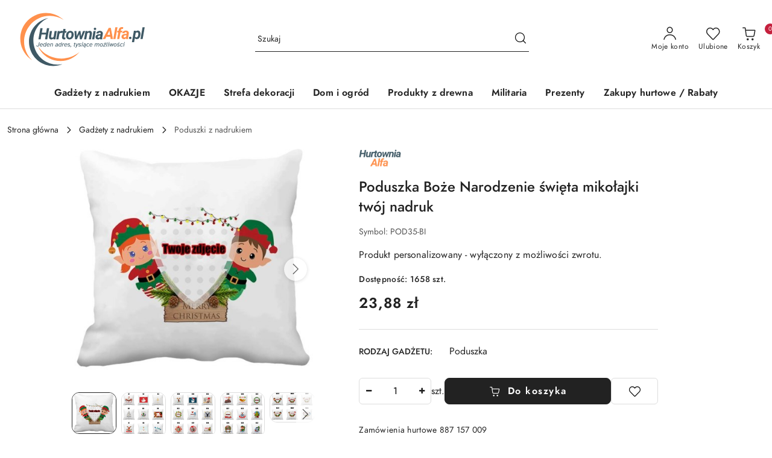

--- FILE ---
content_type: text/html; charset=utf-8
request_url: https://hurtowniaalfa.pl/Poduszka-Boze-Narodzenie-Swieta-Mikolajki-twoj-nadruk-p8210
body_size: 25715
content:
<!DOCTYPE html>
<html lang="pl" currency="PLN"  class=" ">
	<head>
		<meta http-equiv="Content-Type" content="text/html; charset=UTF-8" />
		<meta name="description" content="Poduszka Boże Narodzenie święta mikołajki twój nadruk Poduszka z nadrukiem na Boże Narodzenie, Święta, Mikołajki Wysokiej jakości poduszka z dedykowanym i trwałym nadrukiem to idealny prezent bożonarodzeniowy. Idealnie sprawdzi się jako miły i praktyczny ">
		<meta name="keywords" content="Sklep internetowy, produkty, najniższe ceny, tanio, solidnie, gwarancja, dobra jakość, florystyka, rękodzieło, bombki choinkowe, prezenty, kubki, poduszki, sublimacja, ozdobyalfa, dekoracjealfa, hurtowniaalfa, roweryalfa, komeyhome, garden-life, all-stuff">
					<meta name="generator" content="Sky-Shop">
						<meta name="author" content="HurtowniaAlfa.pl - działa na oprogramowaniu sklepów internetowych Sky-Shop.pl">
		<meta name="viewport" content="width=device-width, initial-scale=1.0">
		<meta name="skin_id" content="flex">
		<meta property="og:title" content="Poduszka Boże Narodzenie święta mikołajki twój nadruk &gt; ALFA">
		<meta property="og:description" content="Poduszka Boże Narodzenie święta mikołajki twój nadruk Poduszka z nadrukiem na Boże Narodzenie, Święta, Mikołajki Wysokiej jakości poduszka z dedykowanym i trwałym nadrukiem to idealny prezent bożonarodzeniowy. Idealnie sprawdzi się jako miły i praktyczny ">
					<meta property="og:image" content="https://hurtowniaalfa.pl/images/oj535/167000-168000/Poduszka-Boze-Narodzenie-Swieta-Mikolajki-twoj-nadruk-_%5B167373%5D_568.jpg">
			<meta property="og:image:type" content="image/jpeg">
			<meta property="og:image:width" content="568">
			<meta property="og:image:height" content="526">
			<link rel="image_src" href="https://hurtowniaalfa.pl/images/oj535/167000-168000/Poduszka-Boze-Narodzenie-Swieta-Mikolajki-twoj-nadruk-_%5B167373%5D_568.jpg">
							<link rel="shortcut icon" href="/upload/oj535/favicon.png">
									<link rel="next" href="https://hurtowniaalfa.pl/Poduszka-Boze-Narodzenie-Swieta-Mikolajki-twoj-nadruk-p8210/pa/2#scr">
							<link rel="canonical" href="https://hurtowniaalfa.pl/Poduszka-Boze-Narodzenie-swieta-mikolajki-twoj-nadruk-p8210">
						<title>Poduszka Boże Narodzenie święta mikołajki twój nadruk &gt; ALFA</title>
		<meta name="google-site-verification" content="">

				



<!-- edrone -->



	
        <script>
        const getCookie = (name) => {
            const pair = document.cookie.split('; ').find(x => x.startsWith(name+'='))
            if (pair) {
                return JSON.parse(pair.split('=')[1])
            }
        }

        const ccCookie = getCookie('cc_cookie')

        window.dataLayer = window.dataLayer || [];
        function gtag(){dataLayer.push(arguments);}

        gtag('consent', 'default', {
            'ad_storage': 'denied',
            'analytics_storage': 'denied',
            'ad_user_data': 'denied',
            'ad_personalization':  'denied',
            'security_storage': 'denied',
            'personalization_storage': 'denied',
            'functionality_storage': 'denied',
            wait_for_update: 500
        });

        // --- MICROSOFT ---
        window.uetq = window.uetq || [];
        window.uetq.push('consent', 'default', {
            'ad_storage': 'denied'
        });

        if (ccCookie) {
            gtag('consent', 'update', {
                'ad_storage': ccCookie.categories.includes('marketing') ? 'granted' : 'denied',
                'analytics_storage': ccCookie.categories.includes('analytics') ? 'granted' : 'denied',
                'ad_user_data': ccCookie.categories.includes('marketing') ? 'granted' : 'denied',
                'ad_personalization':  ccCookie.categories.includes('marketing') ? 'granted' : 'denied',
                'security_storage': 'granted',
                'personalization_storage': 'granted',
                'functionality_storage': 'granted'
            });

            // --- MICROSOFT ---
            window.uetq.push('consent', 'update', {
                'ad_storage': ccCookie.categories.includes('marketing') ? 'granted' : 'denied'
            });
        }

    </script>
        <script async src="https://www.googletagmanager.com/gtag/js?id=G-L6EB2SVGFY"></script>
    <script>
        window.dataLayer = window.dataLayer || [];
        function gtag(){dataLayer.push(arguments);}
        gtag('js', new Date());

        gtag('config', 'G-L6EB2SVGFY');
    </script>
	

	
<!-- Google Tag Manager -->
<script>(function(w,d,s,l,i){w[l]=w[l]||[];w[l].push({'gtm.start':
        new Date().getTime(),event:'gtm.js'});var f=d.getElementsByTagName(s)[0],
    j=d.createElement(s),dl=l!='dataLayer'?'&l='+l:'';j.async=true;j.src=
    'https://www.googletagmanager.com/gtm.js?id='+i+dl;f.parentNode.insertBefore(j,f);
})(window,document,'script','dataLayer','GTM-5VJV69FD');</script>
<!-- End Google Tag Manager -->

	<script>
		var GA_4_PRODUCTS_DATA =  [{"item_id":8210,"item_brand":"ALFA","item_category":"Poduszki z nadrukiem"}] ;
			</script>







	<script id="ceneo_opinie" type="text/plain" data-cookiecategory="marketing">(function(w,d,s,i,dl){w._ceneo = w._ceneo || function () {
		w._ceneo.e = w._ceneo.e || []; w._ceneo.e.push(arguments); };
		w._ceneo.e = w._ceneo.e || [];dl=dl===undefined?"dataLayer":dl;
		const f = d.getElementsByTagName(s)[0], j = d.createElement(s); j.defer = true;
		j.src = "https://ssl.ceneo.pl/ct/v5/script.js?accountGuid=" + i + "&t=" +
				Date.now() + (dl ? "&dl=" + dl : ''); f.parentNode.insertBefore(j, f);
	})(window, document, "script", "40084");</script>
		<script type="text/javascript">

			function imageLoaded(element, target = "prev") {
				let siblingElement;
				if (target === "prev") {
					siblingElement = element.previousElementSibling;
				} else if (target === "link") {
					siblingElement = element.parentElement.previousElementSibling;
				}
				if (siblingElement && (siblingElement.classList.contains("fa") || siblingElement.classList.contains("icon-refresh"))) {
					siblingElement.style.display = "none";
				}
			}
			</script>

        		<link rel="stylesheet" href="/view/new/scheme/public/_common/scss/libs/bootstrap5.min.css">
		<link rel="stylesheet"  href="/view/new/scheme/public/_common/scss/libs/angular-material.min.css">
		
		<link rel="stylesheet" href="/view/new/userContent/oj535/style.css?v=550">
		<!-- Global site tag (gtag.js) - Google Ads: 10900265142 -->
<script async src="https://www.googletagmanager.com/gtag/js?id=AW-10900265142"></script>
<script>
  window.dataLayer = window.dataLayer || [];
  function gtag(){dataLayer.push(arguments);}
  gtag('js', new Date());

  gtag('config', 'AW-10900265142');
</script>
		
		<script src="/view/new/scheme/public/_common/js/libs/promise/promise.min.js"></script>
		<script src="/view/new/scheme/public/_common/js/libs/jquery/jquery.min.js"></script>
		<script src="/view/new/scheme/public/_common/js/libs/angularjs/angularjs.min.js"></script>
	</head>
	<body 		  data-coupon-codes-active="1"
		  data-free-delivery-info-active="1"
		  data-generate-pdf-config="PRODUCT"
		  data-hide-price="0"
		  data-is-user-logged-id="0"
		  data-loyalty-points-active="0"
		  data-cart-simple-info-quantity="0"
		  data-cart-simple-info-price="0,00 zł"
		  data-base="PLN"
		  data-used="PLN|zł"
		  data-rates="'PLN':1"
		  data-decimal-hide="0"
		  data-decimal=","
		  data-thousand=" "
		   data-js-hash="b827d78678"		  data-gtag-events="true" data-gtag-id="G-L6EB2SVGFY"		  		  class="		  		  		  		  "
		  		  		  		  		  data-hurt-price-type=""
		  data-hurt-price-text=""
		  		  data-tax="23"
	>
		<!-- Google Tag Manager (noscript) -->
<noscript><iframe src="https://www.googletagmanager.com/ns.html?id=GTM-5BMX735"
height="0" width="0" style="display:none;visibility:hidden"></iframe></noscript>
<!-- End Google Tag Manager (noscript) -->
		
					
<!-- Google Tag Manager (noscript) -->
<noscript>
    <iframe src="https://www.googletagmanager.com/ns.html?id=G-L6EB2SVGFY"
                  height="0" width="0" style="display:none;visibility:hidden"></iframe>
</noscript>
<!-- End Google Tag Manager (noscript) -->
		


<div id="aria-live" role="alert" aria-live="assertive" class="sr-only">&nbsp;</div>
<main class="skyshop-container" data-ng-app="SkyShopModule">
		
<div class="header_topbar_logo_search_basket-wrapper header_wrapper" data-ng-controller="CartCtrl" data-ng-init="init({type: 'QUICK_CART', turnOffSales: 0})">
        
<md-sidenav role="dialog" aria-modal="true" ng-cloak md-component-id="mobile-cart" class="md-sidenav-right position-fixed full-width-sidenav" sidenav-swipe>
    <md-content layout-padding="">
        <div class="dropdown dropdown-quick-cart">
            
<div data-ng-if="data.cartSelected || data.hidePrice" id="header_cart" class="header_cart">
    <!--googleoff: all-->

    <div class="header_cart_title d-flex align-items-center justify-content-between hidden-on-desktop">
        <span class="sky-f-body-bold">Koszyk (<span data-ng-bind="data.cartAmount">0</span>)</span>
        <button aria-label="Zamknij podgląd koszyka" class="border-0 bg-transparent d-flex" data-ng-keydown="closeMobileCart($event)" data-ng-click="closeMobileCart($event)"><span class="icon-close_24 icon-24 icon-600"></span></button>
    </div>

    <div data-ng-if="data.cartSelected.items.length" class="products-scroll" data-scrollbar>
        <ul class="products">
            <li aria-labelledby="prod-[{[$index]}]-name"
                    data-nosnippet data-ng-repeat="item in data.cartSelected.items track by item.id"
                data-ng-if="item.type !== 'GRATIS_PRODUCT'"
                class="product-tile justify-content-between d-flex align-items-start">

                <button class="d-flex flex-grow-1 border-0 bg-transparent text-decoration-children" data-ng-click="openProductPage(item.product)" data-ng-disabled="isApiPending">
                    <img class="product-image"
                         data-ng-srcset="[{[item.product.photo.url]}] 75w"
                         sizes="(max-width: 1200px) 75px, 100px"
                         data-ng-src="[{[item.product.photo.url]}]"
                         alt="[{[item.product.name]}]"
                         aria-hidden="true"/>
                    <div>
                        <h3 id="prod-[{[$index]}]-name"
                            class="product-name sky-f-small-regular text-start child-decoration">
                            <span aria-label="Produkt [{[$index+1]}]:"></span>
                            <span data-ng-bind="item.product.name"></span>
                        </h3>
                        <p class="product-total text-start">
                            <span class="sr-only">Ilość:</span>
                            <span data-ng-bind="item.quantity"></span>
                            <span aria-hidden="true">x</span>
                            <span class="sr-only">Cena jednostkowa:</span>
                            <span class="sky-f-small-bold text-lowercase" data-ng-bind-html="item.unitPriceSummary | priceFormat:''"></span>
                        </p>
                    </div>
                </button>
                <div>
                    <button aria-label="Usuń produkt z koszyka: [{[item.product.name]}]"
                            type="button"
                            class="d-flex border-0 bg-transparent p-0 m-2"
                            is-disabled="isApiPending"
                            remove-list-item
                            parent-selector-to-remove="'li'"
                            collapse-animation="true"
                            click="deleteCartItem(item.id)">
                        <span class="icon-close_circle_24 icon-18 cursor-pointer">
                        <span class="path1"></span>
                        <span class="path2"></span>
                    </span>
                    </button>

                </div>
            </li>
        </ul>
    </div>
    <div data-ng-if="!data.cartSelected.items.length"
         class="cart-empty d-flex justify-content-center align-items-center">
        <span class="sky-f-body-medium">Koszyk jest pusty</span>
    </div>
    
<section data-ng-if="cartFinalDiscountByFreeDelivery() || (data.cartFreeDelivery && data.cartFreeDelivery.status !== data.cartFreeDeliveryStatuses.NOT_AVAILABLE)" class="free_shipment sky-statement-green sky-rounded-4 sky-mb-1">
  <div data-ng-if="!cartFinalDiscountByFreeDelivery()  && data.cartFreeDelivery && data.cartFreeDelivery.missingAmount > 0">
    <p class="d-flex justify-content-center align-items-center mb-0 color-inherit">
      <span class="icon-truck icon-24 me-2"></span>
      <span class="core_addAriaLivePolite sky-f-caption-regular">
            Do bezpłatnej dostawy brakuje
        <span class="sky-f-caption-medium text-lowercase" data-ng-bind-html="data.cartFreeDelivery | priceFormat: ''">-,--</span>
        </span>
    </p>
  </div>
  <div data-ng-if="cartFinalDiscountByFreeDelivery() || data.cartFreeDelivery.missingAmount <= 0">
    <div class="cart-upper strong special free-delivery d-flex justify-content-center align-items-center">
      <span class="icon-truck icon-24 me-2 sky-text-green-dark"></span>
      <span class="core_addAriaLivePolite sky-f-caption-medium sky-text-green-dark text-uppercase">Darmowa dostawa!</span>
    </div>
  </div>
</section>    <div role="region" aria-labelledby="order_summary">
        <h3 id="order_summary" class="sr-only">Podsumowanie zamówienia</h3>
        <p class="d-flex justify-content-between color-inherit mb-0">
                <span class="sky-f-body-bold sky-letter-spacing-1per">Suma                 </span>
            <span data-ng-if="!data.hidePrice" class="price-color sky-f-body-bold sky-letter-spacing-1per"
                  data-ng-bind-html="data.cartSelected.priceSummary | priceFormat:'':true">0,00 zł</span>
            <span data-ng-if="data.hidePrice" class="sky-f-body-bold"></span>
        </p>
                <p class="quick-cart-products-actions__summary-discount-info mb-0" data-ng-if="data.cartSelected.priceSummary.final.gross != data.cartSelected.priceSummary.base.gross">
            <small>Cena uwzględnia rabaty</small>
        </p>
    </div>
    <div class="execute-order-container">
        <button type="button"
                data-ng-click="executeOrder($event)"
                data-ng-keydown="executeOrder($event)"
                class="btn btn-primary sky-f-body-bold d-block w-100">
            Realizuj zamówienie
        </button>
    </div>


    <!--googleon: all-->
</div>        </div>
    </md-content>
</md-sidenav>        <header class="header header_topbar_logo_search_basket " data-sticky="yes">
        

<div class="header_searchbar_panel d-flex align-items-top">
  <div class="container-xxl">
    <div class="container container-wrapper d-flex justify-content-center">
      
<form id="header_panel_searchbar" class="header_searchbar" method="GET" action="/category/#top">

    <div class="sky-input-group-material input-group">
        <input aria-label="Wyszukaj produkt"
               class="form-control sky-f-small-regular p-1 pb-0 pt-0 pe-4 "
               cy-data="headerSearch"
               type="search"
               name="q"
               value=""
               placeholder="Szukaj"
               autocomplete="off"
               product-per-page="5"
                       />
                <button type="submit" value="Szukaj" aria-label="Szukaj i przejdź do wyników wyszukiwania" class="p-1 pb-0 pt-0">
            <span class="icon-search_big icon-20"></span>
        </button>
    </div>
    </form>      <button aria-label="Zamknij wyszukiwarkę" id="toggleHeaderSearchbarPanel" type="button" class="close-searchbar ms-2 bg-transparent border-0">
        <span class="icon-close_28 icon-28"></span>
      </button>
    </div>
  </div>
</div>
<div class="container-xxl header_with_searchbar">
  <div class="container container-wrapper">
    <div class="header-components d-flex justify-content-between align-items-center">
      <div class="logo-wrapper d-flex hidden-on-desktop">
        <div class="d-flex align-items-center w-100">
          
<div class="hidden-on-desktop d-flex align-items-center mb-3 mt-3">
    <button aria-label="Otwórz menu główne" type="button" id="mobile-open-flex-menu" class="icon-hamburger_menu icon-23 sky-cursor-pointer border-0 bg-transparent p-0 icon-black"></button>

    <div id="mobile-flex-menu" class="flex_menu">
        <div class="flex_menu_title d-flex align-items-center justify-content-between hidden-on-desktop">
            <button aria-label="Powrót do poprzedniego poziomu menu" class="flex_back_button icon-arrow_left_32 icon-600 bg-transparent border-0 p-0 icon-black" ></button>
            <span class="sky-f-body-bold title">
                <span class="ms-3 me-3 logo">
                    
<!--PARAMETERS:
    COMPONENT_CLASS
    SRC
    ALT
    DEFAULT_ALT
-->

<a href="/" class=" header_mobile_menu_logo d-flex align-items-center">
    <img data-src-old-browser=""  src="/upload/oj535/logos/Hurtownia-250-x-108-px-.svg" alt=" HurtowniaAlfa.pl " />
</a>                </span>

            </span>
            <button id="mobile-flex-menu-close" type="button" aria-label="Zamknij menu główne" class="icon-close_24 icon-24 icon-600 mx-3 bg-transparent border-0 p-0 icon-black"></button>
        </div>
        <div class="categories-scroll scroll-content">
            <ul class="main-categories categories-level-1">
                
                                                
                
                                <li>
                    <a data-title="Gadżety z nadrukiem" href="https://hurtowniaalfa.pl/Personalizacja-c819" >
                        <span>Gadżety z nadrukiem</span>
                    </a>
                </li>
                                                                                
                
                                <li>
                    <a data-title="OKAZJE" href="/Gadzety-wg-okazji-c1278" >
                        <span>OKAZJE</span>
                    </a>
                </li>
                                                                                
                
                                <li>
                    <a data-title="Strefa dekoracji" href="https://hurtowniaalfa.pl/Florystyka-i-rekodzielo-c762" >
                        <span>Strefa dekoracji</span>
                    </a>
                </li>
                                                                                
                
                                <li>
                    <a data-title="Dom i ogród" href="https://hurtowniaalfa.pl/Dom-i-ogrod-c1238" >
                        <span>Dom i ogród</span>
                    </a>
                </li>
                                                                                
                
                                <li>
                    <a data-title="Produkty z drewna" href="https://hurtowniaalfa.pl/Drewno-c1259" >
                        <span>Produkty z drewna</span>
                    </a>
                </li>
                                                                                
                
                                <li>
                    <a data-title="Militaria" href="/Militaria-c1306" >
                        <span>Militaria</span>
                    </a>
                </li>
                                                                                
                
                                <li>
                    <a data-title="Prezenty" href="/Prezenty-c785" >
                        <span>Prezenty</span>
                    </a>
                </li>
                                                                                
                
                                                                                
                
                                                                                
                
                                                                                
                                <li>
                    <a data-title="Zakupy hurtowe / Rabaty" href="/news/n/494/Zakupy-hurtowe-Rabaty">
                    <span>Zakupy hurtowe / Rabaty</span>
                    </a>
                </li>
                
                                                            </ul>
        </div>

    </div>
</div>
          <div class="ms-3 me-3 flex-grow-1">
            
<!--PARAMETERS:
    COMPONENT_CLASS
    SRC
    ALT
    DEFAULT_ALT
-->

<a href="/" class="d-flex align-items-center">
    <img data-src-old-browser=""  src="/upload/oj535/logos/Hurtownia-250-x-108-px-.svg" alt=" HurtowniaAlfa.pl " />
</a>          </div>
        </div>

        
<!-- PARAMETERS:
     SEARCH_ICON_HIDDEN_ON_DESKTOP
     ICON_LABELS_HIDDEN_ON_DESKTOP

     HIDE_SEARCH
     HIDE_ACCOUNT
     HIDE_CART
     HIDE_MENU_ON_DESKTOP
     CART_SUFFIX_ID

 -->

<nav class=" hidden-on-desktop header_user_menu sky-navbar navbar navbar-expand-lg sky-mt-2-5 sky-mb-2-5 col justify-content-end">
    <ul class="navbar-nav d-flex flex-flow-nowrap align-items-center">
            <li class="nav-item
                hidden-on-desktop">
            <button aria-label="Otwórz wyszukiwarkę" id="toggleHeaderSearchbarPanel" type="button" class="nav-link d-flex flex-column align-items-center bg-transparent border-0">
                <span class="icon-search_big icon-24"></span>
                <span aria-hidden="true" class="sky-f-caption-regular text-nowrap hidden-on-mobile">Szukaj</span>            </button>
        </li>
    
    
                <li class="
                nav-item position-relative">
            <button type="button" aria-label="Liczba ulubionych produktów: 0" class="core_openStore nav-link d-flex flex-column align-items-center bg-transparent border-0">
                <span class="icon-favourite_outline icon-24"></span>
                <span class="sky-f-caption-regular hidden-on-mobile ">Ulubione</span>
                            </button>
        </li>
                                            <li class="
                                        nav-item quick-cart dropdown" >
                    <button
                            id="header-cart-button-mobile"
                            aria-label="Liczba produktów w koszyku: [{[data.cartAmount]}]"
                            aria-haspopup="true"
                            aria-expanded="false"
                            aria-controls="header-cart-menu-mobile"
                            class="nav-link cart-item dropdown-toggle d-flex flex-column align-items-center position-relative bg-transparent border-0"
                            type="button"
                            data-bs-toggle="dropdown"
                            data-ng-keydown="openMobileCart($event)"
                            data-ng-click="openMobileCart($event)" data-ng-mouseenter="loadMobileCart()">
                                    <span class="icon-shipping_bag icon-24"></span>
                                    <span class="sky-f-caption-regular text-nowrap hidden-on-mobile ">Koszyk</span>
                                    <span class="translate-middle sky-badge badge-cart-amount">
                                        <span data-ng-bind="data.cartAmount" class="sky-f-number-in-circle">0</span>
                                    </span>
                    </button>
                    <ul id="header-cart-menu-mobile"  class="dropdown-menu dropdown-quick-cart ">
                                                    <li ng-cloak data-ng-if="data.initCartAmount">
                                
<div data-ng-if="data.cartSelected || data.hidePrice" id="header_cart" class="header_cart">
    <!--googleoff: all-->

    <div class="header_cart_title d-flex align-items-center justify-content-between hidden-on-desktop">
        <span class="sky-f-body-bold">Koszyk (<span data-ng-bind="data.cartAmount">0</span>)</span>
        <button aria-label="Zamknij podgląd koszyka" class="border-0 bg-transparent d-flex" data-ng-keydown="closeMobileCart($event)" data-ng-click="closeMobileCart($event)"><span class="icon-close_24 icon-24 icon-600"></span></button>
    </div>

    <div data-ng-if="data.cartSelected.items.length" class="products-scroll" data-scrollbar>
        <ul class="products">
            <li aria-labelledby="prod-[{[$index]}]-name"
                    data-nosnippet data-ng-repeat="item in data.cartSelected.items track by item.id"
                data-ng-if="item.type !== 'GRATIS_PRODUCT'"
                class="product-tile justify-content-between d-flex align-items-start">

                <button class="d-flex flex-grow-1 border-0 bg-transparent text-decoration-children" data-ng-click="openProductPage(item.product)" data-ng-disabled="isApiPending">
                    <img class="product-image"
                         data-ng-srcset="[{[item.product.photo.url]}] 75w"
                         sizes="(max-width: 1200px) 75px, 100px"
                         data-ng-src="[{[item.product.photo.url]}]"
                         alt="[{[item.product.name]}]"
                         aria-hidden="true"/>
                    <div>
                        <h3 id="prod-[{[$index]}]-name"
                            class="product-name sky-f-small-regular text-start child-decoration">
                            <span aria-label="Produkt [{[$index+1]}]:"></span>
                            <span data-ng-bind="item.product.name"></span>
                        </h3>
                        <p class="product-total text-start">
                            <span class="sr-only">Ilość:</span>
                            <span data-ng-bind="item.quantity"></span>
                            <span aria-hidden="true">x</span>
                            <span class="sr-only">Cena jednostkowa:</span>
                            <span class="sky-f-small-bold text-lowercase" data-ng-bind-html="item.unitPriceSummary | priceFormat:''"></span>
                        </p>
                    </div>
                </button>
                <div>
                    <button aria-label="Usuń produkt z koszyka: [{[item.product.name]}]"
                            type="button"
                            class="d-flex border-0 bg-transparent p-0 m-2"
                            is-disabled="isApiPending"
                            remove-list-item
                            parent-selector-to-remove="'li'"
                            collapse-animation="true"
                            click="deleteCartItem(item.id)">
                        <span class="icon-close_circle_24 icon-18 cursor-pointer">
                        <span class="path1"></span>
                        <span class="path2"></span>
                    </span>
                    </button>

                </div>
            </li>
        </ul>
    </div>
    <div data-ng-if="!data.cartSelected.items.length"
         class="cart-empty d-flex justify-content-center align-items-center">
        <span class="sky-f-body-medium">Koszyk jest pusty</span>
    </div>
    
<section data-ng-if="cartFinalDiscountByFreeDelivery() || (data.cartFreeDelivery && data.cartFreeDelivery.status !== data.cartFreeDeliveryStatuses.NOT_AVAILABLE)" class="free_shipment sky-statement-green sky-rounded-4 sky-mb-1">
  <div data-ng-if="!cartFinalDiscountByFreeDelivery()  && data.cartFreeDelivery && data.cartFreeDelivery.missingAmount > 0">
    <p class="d-flex justify-content-center align-items-center mb-0 color-inherit">
      <span class="icon-truck icon-24 me-2"></span>
      <span class="core_addAriaLivePolite sky-f-caption-regular">
            Do bezpłatnej dostawy brakuje
        <span class="sky-f-caption-medium text-lowercase" data-ng-bind-html="data.cartFreeDelivery | priceFormat: ''">-,--</span>
        </span>
    </p>
  </div>
  <div data-ng-if="cartFinalDiscountByFreeDelivery() || data.cartFreeDelivery.missingAmount <= 0">
    <div class="cart-upper strong special free-delivery d-flex justify-content-center align-items-center">
      <span class="icon-truck icon-24 me-2 sky-text-green-dark"></span>
      <span class="core_addAriaLivePolite sky-f-caption-medium sky-text-green-dark text-uppercase">Darmowa dostawa!</span>
    </div>
  </div>
</section>    <div role="region" aria-labelledby="order_summary">
        <h3 id="order_summary" class="sr-only">Podsumowanie zamówienia</h3>
        <p class="d-flex justify-content-between color-inherit mb-0">
                <span class="sky-f-body-bold sky-letter-spacing-1per">Suma                 </span>
            <span data-ng-if="!data.hidePrice" class="price-color sky-f-body-bold sky-letter-spacing-1per"
                  data-ng-bind-html="data.cartSelected.priceSummary | priceFormat:'':true">0,00 zł</span>
            <span data-ng-if="data.hidePrice" class="sky-f-body-bold"></span>
        </p>
                <p class="quick-cart-products-actions__summary-discount-info mb-0" data-ng-if="data.cartSelected.priceSummary.final.gross != data.cartSelected.priceSummary.base.gross">
            <small>Cena uwzględnia rabaty</small>
        </p>
    </div>
    <div class="execute-order-container">
        <button type="button"
                data-ng-click="executeOrder($event)"
                data-ng-keydown="executeOrder($event)"
                class="btn btn-primary sky-f-body-bold d-block w-100">
            Realizuj zamówienie
        </button>
    </div>


    <!--googleon: all-->
</div>                            </li>
                                            </ul>
                </li>
                        </ul>
</nav>      </div>

      <div class="options-wrapper d-flex justify-content-between w-100 align-items-center">
        <div class="col logo-wrapper d-flex align-items-center hidden-on-mobile sky-me-2-5 sky-mt-2-5 sky-mb-2-5">
          
<!--PARAMETERS:
    COMPONENT_CLASS
    SRC
    ALT
    DEFAULT_ALT
-->

<a href="/" class="d-flex align-items-center">
    <img data-src-old-browser=""  src="/upload/oj535/logos/Hurtownia-250-x-108-px-.svg" alt=" HurtowniaAlfa.pl " />
</a>        </div>
        
<form id="header_main_searchbar" class="header_searchbar" method="GET" action="/category/#top">

    <div class="sky-input-group-material input-group">
        <input aria-label="Wyszukaj produkt"
               class="form-control sky-f-small-regular p-1 pb-0 pt-0 pe-4 "
               cy-data="headerSearch"
               type="search"
               name="q"
               value=""
               placeholder="Szukaj"
               autocomplete="off"
               product-per-page="5"
                       />
                <button type="submit" value="Szukaj" aria-label="Szukaj i przejdź do wyników wyszukiwania" class="p-1 pb-0 pt-0">
            <span class="icon-search_big icon-20"></span>
        </button>
    </div>
    </form>        <div class="col d-flex justify-content-end w-100">
          
<nav class="header_switchers sky-navbar navbar navbar-expand-lg sky-mt-2-5 sky-mb-2-5 col justify-content-end">

    </nav>

          
<!-- PARAMETERS:
     SEARCH_ICON_HIDDEN_ON_DESKTOP
     ICON_LABELS_HIDDEN_ON_DESKTOP

     HIDE_SEARCH
     HIDE_ACCOUNT
     HIDE_CART
     HIDE_MENU_ON_DESKTOP
     CART_SUFFIX_ID

 -->

<nav class="header_user_menu sky-navbar navbar navbar-expand-lg sky-mt-2-5 sky-mb-2-5 col justify-content-end">
    <ul class="navbar-nav d-flex flex-flow-nowrap align-items-center">
            <li class="nav-item
         hidden-on-mobile         hidden-on-desktop">
            <button aria-label="Otwórz wyszukiwarkę" id="toggleHeaderSearchbarPanel" type="button" class="nav-link d-flex flex-column align-items-center bg-transparent border-0">
                <span class="icon-search_big icon-24"></span>
                <span aria-hidden="true" class="sky-f-caption-regular text-nowrap hidden-on-mobile">Szukaj</span>            </button>
        </li>
    
            <li class="nav-item dropdown">
            <button
                    id="header-user-account-button"
                    aria-label="Moje konto"
                    aria-haspopup="true"
                    aria-expanded="false"
                    aria-controls="header-user-account-menu"
                    class="nav-link account-item dropdown-toggle d-flex flex-column align-items-center bg-transparent border-0"
                    type="button"
                    data-bs-toggle="dropdown">
                <span class="icon-user icon-24"></span>
                <span class="sky-f-caption-regular text-nowrap ">Moje konto</span>
                <span class="hidden-on-desktop icon-arrow_down_16 icon-16 icon-600"></span>
            </button>
            <ul id="header-user-account-menu" class="dropdown-menu">
                                    <li>
                        <a aria-label="Zaloguj się" class="dropdown-item d-flex" href="/login/">
                            <span class="sky-f-caption-regular">Zaloguj się</span>
                        </a>
                    </li>
                    <li>
                        <a aria-label="Zarejestruj się" class="dropdown-item d-flex" href="/register/">
                            <span class="sky-f-caption-regular">Zarejestruj się</span>
                        </a>
                    </li>
                                    <li>
                        <a aria-label="Dodaj zgłoszenie" class="dropdown-item d-flex" href="/ticket/add/" rel="nofollow">
                            <span class="sky-f-caption-regular">Dodaj zgłoszenie</span>
                        </a>
                    </li>

                                    <li>
                        <a aria-label="Zgody cookies" class="dropdown-item d-flex" data-cc="c-settings" href="#" rel="nofollow">
                            <span class="sky-f-caption-regular">Zgody cookies</span>
                        </a>
                    </li>
                
                            </ul>
        </li>
    
                <li class="
         hidden-on-mobile         nav-item position-relative">
            <button type="button" aria-label="Liczba ulubionych produktów: 0" class="core_openStore nav-link d-flex flex-column align-items-center bg-transparent border-0">
                <span class="icon-favourite_outline icon-24"></span>
                <span class="sky-f-caption-regular hidden-on-mobile ">Ulubione</span>
                            </button>
        </li>
                                            <li class="
                     hidden-on-mobile                     nav-item quick-cart dropdown" cy-data="headerCart">
                    <button
                            id="header-cart-button-desktop"
                            aria-label="Liczba produktów w koszyku: [{[data.cartAmount]}]"
                            aria-haspopup="true"
                            aria-expanded="false"
                            aria-controls="header-cart-menu-desktop"
                            class="nav-link cart-item dropdown-toggle d-flex flex-column align-items-center position-relative bg-transparent border-0"
                            type="button"
                            data-bs-toggle="dropdown"
                            data-ng-keydown="openMobileCart($event)"
                            data-ng-click="openMobileCart($event)" data-ng-mouseenter="loadMobileCart()">
                                    <span class="icon-shipping_bag icon-24"></span>
                                    <span class="sky-f-caption-regular text-nowrap hidden-on-mobile ">Koszyk</span>
                                    <span class="translate-middle sky-badge badge-cart-amount">
                                        <span data-ng-bind="data.cartAmount" class="sky-f-number-in-circle">0</span>
                                    </span>
                    </button>
                    <ul id="header-cart-menu-desktop"  class="dropdown-menu dropdown-quick-cart ">
                                                    <li ng-cloak data-ng-if="data.initCartAmount">
                                
<div data-ng-if="data.cartSelected || data.hidePrice" id="header_cart" class="header_cart">
    <!--googleoff: all-->

    <div class="header_cart_title d-flex align-items-center justify-content-between hidden-on-desktop">
        <span class="sky-f-body-bold">Koszyk (<span data-ng-bind="data.cartAmount">0</span>)</span>
        <button aria-label="Zamknij podgląd koszyka" class="border-0 bg-transparent d-flex" data-ng-keydown="closeMobileCart($event)" data-ng-click="closeMobileCart($event)"><span class="icon-close_24 icon-24 icon-600"></span></button>
    </div>

    <div data-ng-if="data.cartSelected.items.length" class="products-scroll" data-scrollbar>
        <ul class="products">
            <li aria-labelledby="prod-[{[$index]}]-name"
                    data-nosnippet data-ng-repeat="item in data.cartSelected.items track by item.id"
                data-ng-if="item.type !== 'GRATIS_PRODUCT'"
                class="product-tile justify-content-between d-flex align-items-start">

                <button class="d-flex flex-grow-1 border-0 bg-transparent text-decoration-children" data-ng-click="openProductPage(item.product)" data-ng-disabled="isApiPending">
                    <img class="product-image"
                         data-ng-srcset="[{[item.product.photo.url]}] 75w"
                         sizes="(max-width: 1200px) 75px, 100px"
                         data-ng-src="[{[item.product.photo.url]}]"
                         alt="[{[item.product.name]}]"
                         aria-hidden="true"/>
                    <div>
                        <h3 id="prod-[{[$index]}]-name"
                            class="product-name sky-f-small-regular text-start child-decoration">
                            <span aria-label="Produkt [{[$index+1]}]:"></span>
                            <span data-ng-bind="item.product.name"></span>
                        </h3>
                        <p class="product-total text-start">
                            <span class="sr-only">Ilość:</span>
                            <span data-ng-bind="item.quantity"></span>
                            <span aria-hidden="true">x</span>
                            <span class="sr-only">Cena jednostkowa:</span>
                            <span class="sky-f-small-bold text-lowercase" data-ng-bind-html="item.unitPriceSummary | priceFormat:''"></span>
                        </p>
                    </div>
                </button>
                <div>
                    <button aria-label="Usuń produkt z koszyka: [{[item.product.name]}]"
                            type="button"
                            class="d-flex border-0 bg-transparent p-0 m-2"
                            is-disabled="isApiPending"
                            remove-list-item
                            parent-selector-to-remove="'li'"
                            collapse-animation="true"
                            click="deleteCartItem(item.id)">
                        <span class="icon-close_circle_24 icon-18 cursor-pointer">
                        <span class="path1"></span>
                        <span class="path2"></span>
                    </span>
                    </button>

                </div>
            </li>
        </ul>
    </div>
    <div data-ng-if="!data.cartSelected.items.length"
         class="cart-empty d-flex justify-content-center align-items-center">
        <span class="sky-f-body-medium">Koszyk jest pusty</span>
    </div>
    
<section data-ng-if="cartFinalDiscountByFreeDelivery() || (data.cartFreeDelivery && data.cartFreeDelivery.status !== data.cartFreeDeliveryStatuses.NOT_AVAILABLE)" class="free_shipment sky-statement-green sky-rounded-4 sky-mb-1">
  <div data-ng-if="!cartFinalDiscountByFreeDelivery()  && data.cartFreeDelivery && data.cartFreeDelivery.missingAmount > 0">
    <p class="d-flex justify-content-center align-items-center mb-0 color-inherit">
      <span class="icon-truck icon-24 me-2"></span>
      <span class="core_addAriaLivePolite sky-f-caption-regular">
            Do bezpłatnej dostawy brakuje
        <span class="sky-f-caption-medium text-lowercase" data-ng-bind-html="data.cartFreeDelivery | priceFormat: ''">-,--</span>
        </span>
    </p>
  </div>
  <div data-ng-if="cartFinalDiscountByFreeDelivery() || data.cartFreeDelivery.missingAmount <= 0">
    <div class="cart-upper strong special free-delivery d-flex justify-content-center align-items-center">
      <span class="icon-truck icon-24 me-2 sky-text-green-dark"></span>
      <span class="core_addAriaLivePolite sky-f-caption-medium sky-text-green-dark text-uppercase">Darmowa dostawa!</span>
    </div>
  </div>
</section>    <div role="region" aria-labelledby="order_summary">
        <h3 id="order_summary" class="sr-only">Podsumowanie zamówienia</h3>
        <p class="d-flex justify-content-between color-inherit mb-0">
                <span class="sky-f-body-bold sky-letter-spacing-1per">Suma                 </span>
            <span data-ng-if="!data.hidePrice" class="price-color sky-f-body-bold sky-letter-spacing-1per"
                  data-ng-bind-html="data.cartSelected.priceSummary | priceFormat:'':true">0,00 zł</span>
            <span data-ng-if="data.hidePrice" class="sky-f-body-bold"></span>
        </p>
                <p class="quick-cart-products-actions__summary-discount-info mb-0" data-ng-if="data.cartSelected.priceSummary.final.gross != data.cartSelected.priceSummary.base.gross">
            <small>Cena uwzględnia rabaty</small>
        </p>
    </div>
    <div class="execute-order-container">
        <button type="button"
                data-ng-click="executeOrder($event)"
                data-ng-keydown="executeOrder($event)"
                class="btn btn-primary sky-f-body-bold d-block w-100">
            Realizuj zamówienie
        </button>
    </div>


    <!--googleon: all-->
</div>                            </li>
                                            </ul>
                </li>
                        </ul>
</nav>        </div>
      </div>
    </div>
  </div>
</div>
<nav class="hidden-on-mobile">
  
<!--PARAMETERS
    VERTICAL_MENU
    IS_STICKY
    BORDER_BOTTOM
-->
<nav id="header_main_menu" class="header_main_menu sky-navbar navbar navbar-expand-lg flex-grow-1 hidden-on-mobile d-flex justify-content-center header-bordered" >

    <div class="container-xxl">
            <div class="container container-wrapper">
                <div class="header_main_menu_wrapper d-flex align-items-stretch justify-content-center">
                    <ul aria-label="Menu główne" id="header_main_menu_list" class="navbar-nav d-flex flex-flow-nowrap">

                                                                                                
                        
                                                <li class="nav-item ">
                            <a aria-label="Gadżety z nadrukiem" class="nav-link nav-link-border d-flex align-items-center text-nowrap"
                               href="https://hurtowniaalfa.pl/Personalizacja-c819" >
                            <span class="sky-f-body-bold">
                Gadżety z nadrukiem
                </span>
                            </a>
                        </li>
                                                                                                                        
                        
                                                <li class="nav-item ">
                            <a aria-label="OKAZJE" class="nav-link nav-link-border d-flex align-items-center text-nowrap"
                               href="/Gadzety-wg-okazji-c1278" >
                            <span class="sky-f-body-bold">
                OKAZJE
                </span>
                            </a>
                        </li>
                                                                                                                        
                        
                                                <li class="nav-item ">
                            <a aria-label="Strefa dekoracji" class="nav-link nav-link-border d-flex align-items-center text-nowrap"
                               href="https://hurtowniaalfa.pl/Florystyka-i-rekodzielo-c762" >
                            <span class="sky-f-body-bold">
                Strefa dekoracji
                </span>
                            </a>
                        </li>
                                                                                                                        
                        
                                                <li class="nav-item ">
                            <a aria-label="Dom i ogród" class="nav-link nav-link-border d-flex align-items-center text-nowrap"
                               href="https://hurtowniaalfa.pl/Dom-i-ogrod-c1238" >
                            <span class="sky-f-body-bold">
                Dom i ogród
                </span>
                            </a>
                        </li>
                                                                                                                        
                        
                                                <li class="nav-item ">
                            <a aria-label="Produkty z drewna" class="nav-link nav-link-border d-flex align-items-center text-nowrap"
                               href="https://hurtowniaalfa.pl/Drewno-c1259" >
                            <span class="sky-f-body-bold">
                Produkty z drewna
                </span>
                            </a>
                        </li>
                                                                                                                        
                        
                                                <li class="nav-item ">
                            <a aria-label="Militaria" class="nav-link nav-link-border d-flex align-items-center text-nowrap"
                               href="/Militaria-c1306" >
                            <span class="sky-f-body-bold">
                Militaria
                </span>
                            </a>
                        </li>
                                                                                                                        
                        
                                                <li class="nav-item ">
                            <a aria-label="Prezenty" class="nav-link nav-link-border d-flex align-items-center text-nowrap"
                               href="/Prezenty-c785" >
                            <span class="sky-f-body-bold">
                Prezenty
                </span>
                            </a>
                        </li>
                                                                                                                        
                        
                                                                                                                        
                        
                                                                                                                        
                        
                                                                                                                        
                                                <li class="nav-item nav-item-link ">
                            <a aria-label="Zakupy hurtowe / Rabaty" class="nav-link nav-link-border d-flex align-items-center text-nowrap" href="/news/n/494/Zakupy-hurtowe-Rabaty">
                                <span></span>
                                <span class="sky-f-body-bold">
                                Zakupy hurtowe / Rabaty
                                </span>
                            </a>
                        </li>
                        
                                                                                                <li class="nav-item dropdown nav-item-hamburger-menu ">
                            <a role="button" aria-label="Pokaż więcej" class="nestedDropdown nav-hamburger-link nav-link dropdown-toggle d-flex align-items-center text-break sky-cursor-pointer" href="#" data-bs-toggle="dropdown">
                                <span class="icon-hamburger_menu icon-23"></span>
                            </a>
                            <ul id="header_main_menu_hidden_list" class="dropdown-menu position-absolute">
                            </ul>
                        </li>
                    </ul>
                </div>

            </div>
    </div>


</nav>
</nav>
<div id="header-sticky">
  <div class="header-sticky-container container-xxl">
    <div class="container-wrapper">
      
<div class="header-components hidden-on-mobile d-flex justify-content-between align-items-stretch">
  <div class="logo-wrapper d-flex align-items-center sky-me-2-5 sky-mt-2-5 sky-mb-2-5">
    
<!--PARAMETERS:
    COMPONENT_CLASS
    SRC
    ALT
    DEFAULT_ALT
-->

<a href="/" class="d-flex align-items-center">
    <img data-src-old-browser=""  src="/upload/oj535/logos/Hurtownia-250-x-108-px-.svg" alt=" HurtowniaAlfa.pl " />
</a>  </div>

  
<!--PARAMETERS
    VERTICAL_MENU
    IS_STICKY
    BORDER_BOTTOM
-->
<nav id="header_main_menu" class="header_main_menu sky-navbar navbar navbar-expand-lg flex-grow-1 hidden-on-mobile d-flex justify-content-center header-bordered" >

    <div class="container-xxl">
            <div class="container container-wrapper">
                <div class="header_main_menu_wrapper d-flex align-items-stretch justify-content-center">
                    <ul aria-label="Menu główne" id="header_main_menu_list" class="navbar-nav d-flex flex-flow-nowrap">

                                                                                                
                        
                                                <li class="nav-item ">
                            <a aria-label="Gadżety z nadrukiem" class="nav-link nav-link-border d-flex align-items-center text-nowrap"
                               href="https://hurtowniaalfa.pl/Personalizacja-c819" >
                            <span class="sky-f-body-bold">
                Gadżety z nadrukiem
                </span>
                            </a>
                        </li>
                                                                                                                        
                        
                                                <li class="nav-item ">
                            <a aria-label="OKAZJE" class="nav-link nav-link-border d-flex align-items-center text-nowrap"
                               href="/Gadzety-wg-okazji-c1278" >
                            <span class="sky-f-body-bold">
                OKAZJE
                </span>
                            </a>
                        </li>
                                                                                                                        
                        
                                                <li class="nav-item ">
                            <a aria-label="Strefa dekoracji" class="nav-link nav-link-border d-flex align-items-center text-nowrap"
                               href="https://hurtowniaalfa.pl/Florystyka-i-rekodzielo-c762" >
                            <span class="sky-f-body-bold">
                Strefa dekoracji
                </span>
                            </a>
                        </li>
                                                                                                                        
                        
                                                <li class="nav-item ">
                            <a aria-label="Dom i ogród" class="nav-link nav-link-border d-flex align-items-center text-nowrap"
                               href="https://hurtowniaalfa.pl/Dom-i-ogrod-c1238" >
                            <span class="sky-f-body-bold">
                Dom i ogród
                </span>
                            </a>
                        </li>
                                                                                                                        
                        
                                                <li class="nav-item ">
                            <a aria-label="Produkty z drewna" class="nav-link nav-link-border d-flex align-items-center text-nowrap"
                               href="https://hurtowniaalfa.pl/Drewno-c1259" >
                            <span class="sky-f-body-bold">
                Produkty z drewna
                </span>
                            </a>
                        </li>
                                                                                                                        
                        
                                                <li class="nav-item ">
                            <a aria-label="Militaria" class="nav-link nav-link-border d-flex align-items-center text-nowrap"
                               href="/Militaria-c1306" >
                            <span class="sky-f-body-bold">
                Militaria
                </span>
                            </a>
                        </li>
                                                                                                                        
                        
                                                <li class="nav-item ">
                            <a aria-label="Prezenty" class="nav-link nav-link-border d-flex align-items-center text-nowrap"
                               href="/Prezenty-c785" >
                            <span class="sky-f-body-bold">
                Prezenty
                </span>
                            </a>
                        </li>
                                                                                                                        
                        
                                                                                                                        
                        
                                                                                                                        
                        
                                                                                                                        
                                                <li class="nav-item nav-item-link ">
                            <a aria-label="Zakupy hurtowe / Rabaty" class="nav-link nav-link-border d-flex align-items-center text-nowrap" href="/news/n/494/Zakupy-hurtowe-Rabaty">
                                <span></span>
                                <span class="sky-f-body-bold">
                                Zakupy hurtowe / Rabaty
                                </span>
                            </a>
                        </li>
                        
                                                                                                <li class="nav-item dropdown nav-item-hamburger-menu ">
                            <a role="button" aria-label="Pokaż więcej" class="nestedDropdown nav-hamburger-link nav-link dropdown-toggle d-flex align-items-center text-break sky-cursor-pointer" href="#" data-bs-toggle="dropdown">
                                <span class="icon-hamburger_menu icon-23"></span>
                            </a>
                            <ul id="header_main_menu_hidden_list" class="dropdown-menu position-absolute">
                            </ul>
                        </li>
                    </ul>
                </div>

            </div>
    </div>


</nav>
  <div class="d-flex align-items-center">
    
<nav class="header_switchers sky-navbar navbar navbar-expand-lg sky-mt-2-5 sky-mb-2-5 col ">

    </nav>

    
<!-- PARAMETERS:
     SEARCH_ICON_HIDDEN_ON_DESKTOP
     ICON_LABELS_HIDDEN_ON_DESKTOP

     HIDE_SEARCH
     HIDE_ACCOUNT
     HIDE_CART
     HIDE_MENU_ON_DESKTOP
     CART_SUFFIX_ID

 -->

<nav class="header_user_menu sky-navbar navbar navbar-expand-lg sky-mt-2-5 sky-mb-2-5 col justify-content-end">
    <ul class="navbar-nav d-flex flex-flow-nowrap align-items-center">
            <li class="nav-item
         hidden-on-mobile         ">
            <button aria-label="Otwórz wyszukiwarkę" id="toggleHeaderSearchbarPanel" type="button" class="nav-link d-flex flex-column align-items-center bg-transparent border-0">
                <span class="icon-search_big icon-24"></span>
                            </button>
        </li>
    
            <li class="nav-item dropdown">
            <button
                    id="header-user-account-button"
                    aria-label="Moje konto"
                    aria-haspopup="true"
                    aria-expanded="false"
                    aria-controls="header-user-account-menu"
                    class="nav-link account-item dropdown-toggle d-flex flex-column align-items-center bg-transparent border-0"
                    type="button"
                    data-bs-toggle="dropdown">
                <span class="icon-user icon-24"></span>
                <span class="sky-f-caption-regular text-nowrap hidden-on-desktop">Moje konto</span>
                <span class="hidden-on-desktop icon-arrow_down_16 icon-16 icon-600"></span>
            </button>
            <ul id="header-user-account-menu" class="dropdown-menu">
                                    <li>
                        <a aria-label="Zaloguj się" class="dropdown-item d-flex" href="/login/">
                            <span class="sky-f-caption-regular">Zaloguj się</span>
                        </a>
                    </li>
                    <li>
                        <a aria-label="Zarejestruj się" class="dropdown-item d-flex" href="/register/">
                            <span class="sky-f-caption-regular">Zarejestruj się</span>
                        </a>
                    </li>
                                    <li>
                        <a aria-label="Dodaj zgłoszenie" class="dropdown-item d-flex" href="/ticket/add/" rel="nofollow">
                            <span class="sky-f-caption-regular">Dodaj zgłoszenie</span>
                        </a>
                    </li>

                                    <li>
                        <a aria-label="Zgody cookies" class="dropdown-item d-flex" data-cc="c-settings" href="#" rel="nofollow">
                            <span class="sky-f-caption-regular">Zgody cookies</span>
                        </a>
                    </li>
                
                            </ul>
        </li>
    
                <li class="
         hidden-on-mobile         nav-item position-relative">
            <button type="button" aria-label="Liczba ulubionych produktów: 0" class="core_openStore nav-link d-flex flex-column align-items-center bg-transparent border-0">
                <span class="icon-favourite_outline icon-24"></span>
                <span class="sky-f-caption-regular hidden-on-mobile hidden-on-desktop">Ulubione</span>
                            </button>
        </li>
                                            <li class="
                     hidden-on-mobile                     nav-item quick-cart dropdown" >
                    <button
                            id="header-cart-button-sticky"
                            aria-label="Liczba produktów w koszyku: [{[data.cartAmount]}]"
                            aria-haspopup="true"
                            aria-expanded="false"
                            aria-controls="header-cart-menu-sticky"
                            class="nav-link cart-item dropdown-toggle d-flex flex-column align-items-center position-relative bg-transparent border-0"
                            type="button"
                            data-bs-toggle="dropdown"
                            data-ng-keydown="openMobileCart($event)"
                            data-ng-click="openMobileCart($event)" data-ng-mouseenter="loadMobileCart()">
                                    <span class="icon-shipping_bag icon-24"></span>
                                    <span class="sky-f-caption-regular text-nowrap hidden-on-mobile hidden-on-desktop">Koszyk</span>
                                    <span class="translate-middle sky-badge badge-cart-amount">
                                        <span data-ng-bind="data.cartAmount" class="sky-f-number-in-circle">0</span>
                                    </span>
                    </button>
                    <ul id="header-cart-menu-sticky"  class="dropdown-menu dropdown-quick-cart ">
                                                    <li ng-cloak data-ng-if="data.initCartAmount">
                                
<div data-ng-if="data.cartSelected || data.hidePrice" id="header_cart" class="header_cart">
    <!--googleoff: all-->

    <div class="header_cart_title d-flex align-items-center justify-content-between hidden-on-desktop">
        <span class="sky-f-body-bold">Koszyk (<span data-ng-bind="data.cartAmount">0</span>)</span>
        <button aria-label="Zamknij podgląd koszyka" class="border-0 bg-transparent d-flex" data-ng-keydown="closeMobileCart($event)" data-ng-click="closeMobileCart($event)"><span class="icon-close_24 icon-24 icon-600"></span></button>
    </div>

    <div data-ng-if="data.cartSelected.items.length" class="products-scroll" data-scrollbar>
        <ul class="products">
            <li aria-labelledby="prod-[{[$index]}]-name"
                    data-nosnippet data-ng-repeat="item in data.cartSelected.items track by item.id"
                data-ng-if="item.type !== 'GRATIS_PRODUCT'"
                class="product-tile justify-content-between d-flex align-items-start">

                <button class="d-flex flex-grow-1 border-0 bg-transparent text-decoration-children" data-ng-click="openProductPage(item.product)" data-ng-disabled="isApiPending">
                    <img class="product-image"
                         data-ng-srcset="[{[item.product.photo.url]}] 75w"
                         sizes="(max-width: 1200px) 75px, 100px"
                         data-ng-src="[{[item.product.photo.url]}]"
                         alt="[{[item.product.name]}]"
                         aria-hidden="true"/>
                    <div>
                        <h3 id="prod-[{[$index]}]-name"
                            class="product-name sky-f-small-regular text-start child-decoration">
                            <span aria-label="Produkt [{[$index+1]}]:"></span>
                            <span data-ng-bind="item.product.name"></span>
                        </h3>
                        <p class="product-total text-start">
                            <span class="sr-only">Ilość:</span>
                            <span data-ng-bind="item.quantity"></span>
                            <span aria-hidden="true">x</span>
                            <span class="sr-only">Cena jednostkowa:</span>
                            <span class="sky-f-small-bold text-lowercase" data-ng-bind-html="item.unitPriceSummary | priceFormat:''"></span>
                        </p>
                    </div>
                </button>
                <div>
                    <button aria-label="Usuń produkt z koszyka: [{[item.product.name]}]"
                            type="button"
                            class="d-flex border-0 bg-transparent p-0 m-2"
                            is-disabled="isApiPending"
                            remove-list-item
                            parent-selector-to-remove="'li'"
                            collapse-animation="true"
                            click="deleteCartItem(item.id)">
                        <span class="icon-close_circle_24 icon-18 cursor-pointer">
                        <span class="path1"></span>
                        <span class="path2"></span>
                    </span>
                    </button>

                </div>
            </li>
        </ul>
    </div>
    <div data-ng-if="!data.cartSelected.items.length"
         class="cart-empty d-flex justify-content-center align-items-center">
        <span class="sky-f-body-medium">Koszyk jest pusty</span>
    </div>
    
<section data-ng-if="cartFinalDiscountByFreeDelivery() || (data.cartFreeDelivery && data.cartFreeDelivery.status !== data.cartFreeDeliveryStatuses.NOT_AVAILABLE)" class="free_shipment sky-statement-green sky-rounded-4 sky-mb-1">
  <div data-ng-if="!cartFinalDiscountByFreeDelivery()  && data.cartFreeDelivery && data.cartFreeDelivery.missingAmount > 0">
    <p class="d-flex justify-content-center align-items-center mb-0 color-inherit">
      <span class="icon-truck icon-24 me-2"></span>
      <span class="core_addAriaLivePolite sky-f-caption-regular">
            Do bezpłatnej dostawy brakuje
        <span class="sky-f-caption-medium text-lowercase" data-ng-bind-html="data.cartFreeDelivery | priceFormat: ''">-,--</span>
        </span>
    </p>
  </div>
  <div data-ng-if="cartFinalDiscountByFreeDelivery() || data.cartFreeDelivery.missingAmount <= 0">
    <div class="cart-upper strong special free-delivery d-flex justify-content-center align-items-center">
      <span class="icon-truck icon-24 me-2 sky-text-green-dark"></span>
      <span class="core_addAriaLivePolite sky-f-caption-medium sky-text-green-dark text-uppercase">Darmowa dostawa!</span>
    </div>
  </div>
</section>    <div role="region" aria-labelledby="order_summary">
        <h3 id="order_summary" class="sr-only">Podsumowanie zamówienia</h3>
        <p class="d-flex justify-content-between color-inherit mb-0">
                <span class="sky-f-body-bold sky-letter-spacing-1per">Suma                 </span>
            <span data-ng-if="!data.hidePrice" class="price-color sky-f-body-bold sky-letter-spacing-1per"
                  data-ng-bind-html="data.cartSelected.priceSummary | priceFormat:'':true">0,00 zł</span>
            <span data-ng-if="data.hidePrice" class="sky-f-body-bold"></span>
        </p>
                <p class="quick-cart-products-actions__summary-discount-info mb-0" data-ng-if="data.cartSelected.priceSummary.final.gross != data.cartSelected.priceSummary.base.gross">
            <small>Cena uwzględnia rabaty</small>
        </p>
    </div>
    <div class="execute-order-container">
        <button type="button"
                data-ng-click="executeOrder($event)"
                data-ng-keydown="executeOrder($event)"
                class="btn btn-primary sky-f-body-bold d-block w-100">
            Realizuj zamówienie
        </button>
    </div>


    <!--googleon: all-->
</div>                            </li>
                                            </ul>
                </li>
                        </ul>
</nav>  </div>
</div>    </div>
  </div>
</div>
    </header>
</div>		
<section class="breadcrumbs hidden-on-mobile breadcrumbs_photo">
    <div class="container-xxl">
        <div class="container container-wrapper ">
        
<ul class="d-flex">
        <li class="d-flex">
        <a class="link-unstyle"  href="/" >
            <span class="d-flex align-items-center">Strona główna</span>
        </a>
        <i class="icon-arrow_right_32"></i>
    </li>
        <li class="d-flex">
        <a class="link-unstyle"  href="/Gadzety-z-nadrukiem-c819" >
            <span class="d-flex align-items-center">Gadżety z nadrukiem</span>
        </a>
        <i class="icon-arrow_right_32"></i>
    </li>
        <li class="d-flex">
        <a class="link-unstyle"  href="/Poduszki-z-nadrukiem-c1205" >
            <span class="d-flex align-items-center">Poduszki z nadrukiem</span>
        </a>
        <i class="icon-arrow_right_32"></i>
    </li>
    </ul>        </div>
    </div>
    
<script type="application/ld+json">
  {
    "@context": "http://schema.org",
    "@type": "BreadcrumbList",
    "itemListElement": [
            {
        "@type": "ListItem",
        "position": 1,
        "item": {
          "@id": "/",
          "name": "Strona główna"
        }
      }
                  ,{
        "@type": "ListItem",
        "position": 2,
        "item": {
          "@id": "/Gadzety-z-nadrukiem-c819",
          "name": "Gadżety z nadrukiem"
        }
      }
                  ,{
        "@type": "ListItem",
        "position": 3,
        "item": {
          "@id": "/Poduszki-z-nadrukiem-c1205",
          "name": "Poduszki z nadrukiem"
        }
      }
                ]
  }
</script>

</section>
		
<section class="product_card product-card left_category sky-mb-4">
    <div class="container-xxl core_loadCard">
        <div class="container container-wrapper ">
            <div class="row justify-content-center">
                <div class="col-md-6 col-lg-4">
                    
<!--PARAMETERS : GRID_GALLERY-->

<section class="product-gallery">

    <div class="main-gallery  ">
        <span class="icon-refresh spinner icon-26 sky-text-black-primary"></span>
                
<!--PARAMETERS : PRODUCT_CARD_STATUS_VIEW,
                 DISCOUNT_SHOW-->

<div class="product-status d-inline-flex flex-column
     ">
                    </div>        
        <div class="product-card-gallery-wrapper single-img-carousel d-flex flex-wrap">
                        <figure aria-label="Zdjęcie 1 z 5. Nazwa zdjęcia: Poduszka Boże Narodzenie święta mikołajki twój nadruk." class="product-card-img sky-border-radius-regular" data-start-index="1">
                <img data-zoom-image="/images/oj535/167000-168000/Poduszka-Boze-Narodzenie-Swieta-Mikolajki-twoj-nadruk-_%5B167373%5D_1200.jpg"
                     class="sky-border-radius-regular mousetrap horizontal"
                     srcset="/images/oj535/167000-168000/Poduszka-Boze-Narodzenie-Swieta-Mikolajki-twoj-nadruk-_%5B167373%5D_480.jpg 480w, /images/oj535/167000-168000/Poduszka-Boze-Narodzenie-Swieta-Mikolajki-twoj-nadruk-_%5B167373%5D_780.jpg 780w"
                     sizes="(max-width: 767px) 780px, 480px"
                     alt="Poduszka Boże Narodzenie święta mikołajki twój nadruk" title="Poduszka Boże Narodzenie święta mikołajki twój nadruk"
                     src="/images/oj535/167000-168000/Poduszka-Boze-Narodzenie-Swieta-Mikolajki-twoj-nadruk-_%5B167373%5D_480.jpg"/>
            </figure>
                        <figure aria-label="Zdjęcie 2 z 5. Nazwa zdjęcia: Poduszka Boże Narodzenie święta mikołajki twój nadruk." class="product-card-img sky-border-radius-regular" data-start-index="2">
                <img data-zoom-image="/images/oj535/167000-168000/Poduszka-Boze-Narodzenie-Swieta-Mikolajki-twoj-nadruk-_%5B167374%5D_1200.jpg"
                     class="sky-border-radius-regular mousetrap horizontal"
                     srcset="/images/oj535/167000-168000/Poduszka-Boze-Narodzenie-Swieta-Mikolajki-twoj-nadruk-_%5B167374%5D_480.jpg 480w, /images/oj535/167000-168000/Poduszka-Boze-Narodzenie-Swieta-Mikolajki-twoj-nadruk-_%5B167374%5D_780.jpg 780w"
                     sizes="(max-width: 767px) 780px, 480px"
                     alt="Poduszka Boże Narodzenie święta mikołajki twój nadruk" title="Poduszka Boże Narodzenie święta mikołajki twój nadruk"
                     src="/images/oj535/167000-168000/Poduszka-Boze-Narodzenie-Swieta-Mikolajki-twoj-nadruk-_%5B167374%5D_480.jpg"/>
            </figure>
                        <figure aria-label="Zdjęcie 3 z 5. Nazwa zdjęcia: Poduszka Boże Narodzenie święta mikołajki twój nadruk." class="product-card-img sky-border-radius-regular" data-start-index="3">
                <img data-zoom-image="/images/oj535/167000-168000/Poduszka-Boze-Narodzenie-Swieta-Mikolajki-twoj-nadruk-_%5B167375%5D_1200.jpg"
                     class="sky-border-radius-regular mousetrap horizontal"
                     srcset="/images/oj535/167000-168000/Poduszka-Boze-Narodzenie-Swieta-Mikolajki-twoj-nadruk-_%5B167375%5D_480.jpg 480w, /images/oj535/167000-168000/Poduszka-Boze-Narodzenie-Swieta-Mikolajki-twoj-nadruk-_%5B167375%5D_780.jpg 780w"
                     sizes="(max-width: 767px) 780px, 480px"
                     alt="Poduszka Boże Narodzenie święta mikołajki twój nadruk" title="Poduszka Boże Narodzenie święta mikołajki twój nadruk"
                     src="/images/oj535/167000-168000/Poduszka-Boze-Narodzenie-Swieta-Mikolajki-twoj-nadruk-_%5B167375%5D_480.jpg"/>
            </figure>
                        <figure aria-label="Zdjęcie 4 z 5. Nazwa zdjęcia: Poduszka Boże Narodzenie święta mikołajki twój nadruk." class="product-card-img sky-border-radius-regular" data-start-index="4">
                <img data-zoom-image="/images/oj535/167000-168000/Poduszka-Boze-Narodzenie-Swieta-Mikolajki-twoj-nadruk-_%5B167376%5D_1200.jpg"
                     class="sky-border-radius-regular mousetrap horizontal"
                     srcset="/images/oj535/167000-168000/Poduszka-Boze-Narodzenie-Swieta-Mikolajki-twoj-nadruk-_%5B167376%5D_480.jpg 480w, /images/oj535/167000-168000/Poduszka-Boze-Narodzenie-Swieta-Mikolajki-twoj-nadruk-_%5B167376%5D_780.jpg 780w"
                     sizes="(max-width: 767px) 780px, 480px"
                     alt="Poduszka Boże Narodzenie święta mikołajki twój nadruk" title="Poduszka Boże Narodzenie święta mikołajki twój nadruk"
                     src="/images/oj535/167000-168000/Poduszka-Boze-Narodzenie-Swieta-Mikolajki-twoj-nadruk-_%5B167376%5D_480.jpg"/>
            </figure>
                        <figure aria-label="Zdjęcie 5 z 5. Nazwa zdjęcia: Poduszka Boże Narodzenie święta mikołajki twój nadruk." class="product-card-img sky-border-radius-regular" data-start-index="5">
                <img data-zoom-image="/images/oj535/167000-168000/Poduszka-Boze-Narodzenie-Swieta-Mikolajki-twoj-nadruk-_%5B167377%5D_1200.jpg"
                     class="sky-border-radius-regular mousetrap horizontal"
                     srcset="/images/oj535/167000-168000/Poduszka-Boze-Narodzenie-Swieta-Mikolajki-twoj-nadruk-_%5B167377%5D_480.jpg 480w, /images/oj535/167000-168000/Poduszka-Boze-Narodzenie-Swieta-Mikolajki-twoj-nadruk-_%5B167377%5D_780.jpg 780w"
                     sizes="(max-width: 767px) 780px, 480px"
                     alt="Poduszka Boże Narodzenie święta mikołajki twój nadruk" title="Poduszka Boże Narodzenie święta mikołajki twój nadruk"
                     src="/images/oj535/167000-168000/Poduszka-Boze-Narodzenie-Swieta-Mikolajki-twoj-nadruk-_%5B167377%5D_480.jpg"/>
            </figure>
                    </div>
    </div>
    <div class="horizontal-gallery ">
        <div class="product-card-horizontal-gallery-wrapper horizontal-img-carousel d-flex flex-wrap">
                        <figure aria-label="Zdjęcie 1 z 5. Nazwa zdjęcia: Poduszka Boże Narodzenie święta mikołajki twój nadruk." class="product-card-img horizontal" data-start-index="1" data-id="167373" tabindex="0" >
                <img data-zoom-image="/images/oj535/167000-168000/Poduszka-Boze-Narodzenie-Swieta-Mikolajki-twoj-nadruk-_%5B167373%5D_1200.jpg"
                     class="sky-border-radius-regular horizontal"
                     srcset="/images/oj535/167000-168000/Poduszka-Boze-Narodzenie-Swieta-Mikolajki-twoj-nadruk-_%5B167373%5D_480.jpg 480w, /images/oj535/167000-168000/Poduszka-Boze-Narodzenie-Swieta-Mikolajki-twoj-nadruk-_%5B167373%5D_780.jpg 780w"
                     sizes="(max-width: 767px) 780px, 480px"
                     src="/images/oj535/167000-168000/Poduszka-Boze-Narodzenie-Swieta-Mikolajki-twoj-nadruk-_%5B167373%5D_480.jpg"
                     alt="Poduszka Boże Narodzenie święta mikołajki twój nadruk" title="Poduszka Boże Narodzenie święta mikołajki twój nadruk"/>
            </figure>
                        <figure aria-label="Zdjęcie 2 z 5. Nazwa zdjęcia: Poduszka Boże Narodzenie święta mikołajki twój nadruk." class="product-card-img horizontal" data-start-index="2" data-id="167374" tabindex="0" >
                <img data-zoom-image="/images/oj535/167000-168000/Poduszka-Boze-Narodzenie-Swieta-Mikolajki-twoj-nadruk-_%5B167374%5D_1200.jpg"
                     class="sky-border-radius-regular horizontal"
                     srcset="/images/oj535/167000-168000/Poduszka-Boze-Narodzenie-Swieta-Mikolajki-twoj-nadruk-_%5B167374%5D_480.jpg 480w, /images/oj535/167000-168000/Poduszka-Boze-Narodzenie-Swieta-Mikolajki-twoj-nadruk-_%5B167374%5D_780.jpg 780w"
                     sizes="(max-width: 767px) 780px, 480px"
                     src="/images/oj535/167000-168000/Poduszka-Boze-Narodzenie-Swieta-Mikolajki-twoj-nadruk-_%5B167374%5D_480.jpg"
                     alt="Poduszka Boże Narodzenie święta mikołajki twój nadruk" title="Poduszka Boże Narodzenie święta mikołajki twój nadruk"/>
            </figure>
                        <figure aria-label="Zdjęcie 3 z 5. Nazwa zdjęcia: Poduszka Boże Narodzenie święta mikołajki twój nadruk." class="product-card-img horizontal" data-start-index="3" data-id="167375" tabindex="0" >
                <img data-zoom-image="/images/oj535/167000-168000/Poduszka-Boze-Narodzenie-Swieta-Mikolajki-twoj-nadruk-_%5B167375%5D_1200.jpg"
                     class="sky-border-radius-regular horizontal"
                     srcset="/images/oj535/167000-168000/Poduszka-Boze-Narodzenie-Swieta-Mikolajki-twoj-nadruk-_%5B167375%5D_480.jpg 480w, /images/oj535/167000-168000/Poduszka-Boze-Narodzenie-Swieta-Mikolajki-twoj-nadruk-_%5B167375%5D_780.jpg 780w"
                     sizes="(max-width: 767px) 780px, 480px"
                     src="/images/oj535/167000-168000/Poduszka-Boze-Narodzenie-Swieta-Mikolajki-twoj-nadruk-_%5B167375%5D_480.jpg"
                     alt="Poduszka Boże Narodzenie święta mikołajki twój nadruk" title="Poduszka Boże Narodzenie święta mikołajki twój nadruk"/>
            </figure>
                        <figure aria-label="Zdjęcie 4 z 5. Nazwa zdjęcia: Poduszka Boże Narodzenie święta mikołajki twój nadruk." class="product-card-img horizontal" data-start-index="4" data-id="167376" tabindex="0" >
                <img data-zoom-image="/images/oj535/167000-168000/Poduszka-Boze-Narodzenie-Swieta-Mikolajki-twoj-nadruk-_%5B167376%5D_1200.jpg"
                     class="sky-border-radius-regular horizontal"
                     srcset="/images/oj535/167000-168000/Poduszka-Boze-Narodzenie-Swieta-Mikolajki-twoj-nadruk-_%5B167376%5D_480.jpg 480w, /images/oj535/167000-168000/Poduszka-Boze-Narodzenie-Swieta-Mikolajki-twoj-nadruk-_%5B167376%5D_780.jpg 780w"
                     sizes="(max-width: 767px) 780px, 480px"
                     src="/images/oj535/167000-168000/Poduszka-Boze-Narodzenie-Swieta-Mikolajki-twoj-nadruk-_%5B167376%5D_480.jpg"
                     alt="Poduszka Boże Narodzenie święta mikołajki twój nadruk" title="Poduszka Boże Narodzenie święta mikołajki twój nadruk"/>
            </figure>
                        <figure aria-label="Zdjęcie 5 z 5. Nazwa zdjęcia: Poduszka Boże Narodzenie święta mikołajki twój nadruk." class="product-card-img horizontal" data-start-index="5" data-id="167377" tabindex="0" >
                <img data-zoom-image="/images/oj535/167000-168000/Poduszka-Boze-Narodzenie-Swieta-Mikolajki-twoj-nadruk-_%5B167377%5D_1200.jpg"
                     class="sky-border-radius-regular horizontal"
                     srcset="/images/oj535/167000-168000/Poduszka-Boze-Narodzenie-Swieta-Mikolajki-twoj-nadruk-_%5B167377%5D_480.jpg 480w, /images/oj535/167000-168000/Poduszka-Boze-Narodzenie-Swieta-Mikolajki-twoj-nadruk-_%5B167377%5D_780.jpg 780w"
                     sizes="(max-width: 767px) 780px, 480px"
                     src="/images/oj535/167000-168000/Poduszka-Boze-Narodzenie-Swieta-Mikolajki-twoj-nadruk-_%5B167377%5D_480.jpg"
                     alt="Poduszka Boże Narodzenie święta mikołajki twój nadruk" title="Poduszka Boże Narodzenie święta mikołajki twój nadruk"/>
            </figure>
                    </div>
    </div>

    </section>
                </div>

                <div class="col-md-6">
                    
<section class="product-informations" data-id="8210">
    <div class="d-flex justify-content-between mb-3 align-items-center flex-wrap" >
                <div class="product-producer-logo">
                            <p class="mb-0 color-inherit">
                    <a aria-label="Nazwa producenta:: ALFA" href="/ALFA/pr/175" title="ALFA">
                        <img src="/upload/oj535/producers/Projekt-bez-nazwy-83-.png" alt="ALFA">
                    </a>
                </p>
                                    </div>
                <!-- 0 -->
            </div>


        <article aria-labelledby="product-name-information">
        <h1 id="product-name-information" class="product-name sky-f-product-card-name mb-3">Poduszka Boże Narodzenie święta mikołajki twój nadruk</h1>

        <p class="product-symbol sky-f-product-name mb-3 color-inherit " data-parameter-display="1"  data-parameter-default-value="POD35-BI" data-parameter-value="symbol">
        <span>Symbol:
          <span data-display-selector>POD35-BI</span>
        </span>
        </p>

                <div class="product-description">
            <p class="sky-f-body-regular">
                Produkt personalizowany - wyłączony z możliwości zwrotu.
            </p>
        </div>
        
                <div class="product-availability mb-3">
                        <p class="mb-0 color-inherit">
                <span class="sky-f-small-medium">
                    Dostępność:
                </span>
                <span class="sky-f-small-medium">
                    <span class="hidden" data-parameter-default-value="" data-parameter-value="availability_amount_text">
                      
                    </span>
                    <span class="" data-parameter-default-value="1658" data-parameter-value="availability_amount_number">
                        1658                    </span>
                    <span class="" data-parameter-value="availability_unit">
                                              szt.
                                          </span>
                    <img data-parameter-default-value="" data-parameter-value="availability_img" src="" alt=""/>
                </span>
            </p>
                                </div>
                <div class="product-price mb-3">
            <p class="mb-2 product-price-show color-inherit">
            <span class="price-special">
                <span class="sr-only">Cena:</span>
                <span class="core_priceFormat core_cardPriceSpecial" data-price="23.88" data-price-default="23.88" data-tax="23" data-price-type="|show_type">23.88</span>
            </span>

                                                
                                                            </p>

                                </div>

                    <span class="hidden core_priceFormat core_cardPriceBeforeDiscount" data-price="0" data-price-default="0" data-tax="0" data-price-type="|show_type"></span>
        
        
        
        
        
        
        

    </article>

    <form method="GET" action="#" class="product-parameters product-parameters-table core_cardParamsChange core_cardStocksManage" data-stocks='{"8210":{"groups":[],"stocks":[]}}'>
    <div>
                
                                        <div class="product-parameter-row d-flex align-items-center mb-3">
            <div class="product-parameter-name">
                <span >RODZAJ GADŻETU: </span> <br>
                            </div>
            <div class="product-parameter-details">
                                                                <div class="hidden core_parseOption" data-key="38-8210" data-subproduct-id="8210" data-required="true">
                                        <input data-image-id="" class="core_changeProductPhoto" type="radio" name="option_38-8210" value="723"  checked />
                                    </div>
                <span class="text-field">
                          Poduszka                        </span>
                                                                                                                            </div>
        </div>

                            </div>
    </form>

    
        <div class="product-add-to-cart d-flex align-items-center justify-content-between mb-3 py-3">

        <div class="counter-field sky-border-radius-medium">
            <button aria-label="Zmniejsz ilość" type="button" class="d-flex align-items-center justify-content-center counter-decrease core_counterValueChange " data-type="decrease" disabled>
                <i class="fa fa-minus"></i>
            </button>
            <label for="product_counter" class="sr-only">Ilość</label>
            <input id="product_counter" class="core_counterValue" data-productAmountStatus="hide" autocomplete="off" data-real-min="1" value="1" data-tick="1" data-boxamount="0" data-boxrestrict="1" data-boxrestrict-whole="false" data-min="1" data-max="1658"  />
            <button aria-label="Zwiększ ilość" type="button" class="d-flex align-items-center justify-content-center counter-increase core_counterValueChange" data-type="increase" >
            <i class="fa fa-plus"></i>
            </button>
        </div>
                <span>szt.</span>
                <button aria-label="Dodaj do koszyka" type="button" data-ng-controller="ProductCtrl" data-ng-click="addToCart($event)" ng-disabled="isApiPending || false" class="btn btn-primary d-flex align-items-center justify-content-center align-self-stretch" data-product-id="8210" data-redirect="0">
            <i class="icon-shipping_bag"></i>
            Do koszyka
        </button>
                <div class="product-add-to-store align-self-stretch">
                        <button aria-label="Dodaj do ulubionych" type="button" class="sky-border-radius-medium d-flex align-items-center justify-content-center add-to-store core_addToStore" data-product-id="8210">
                <i class="icon-favourite_outline"></i>
            </button>
                    </div>
        
    </div>
    
        <div class="phone-number">
        <div class="d-flex align-items-center justify-content-between mb-3 flex-wrap" >
            <span class="sky-f-small-regular">Zamówienia hurtowe 887 157 009</span>                    </div>
            </div>
    

    <section role="group" aria-labelledby="delivery-info">
        <h3 id="delivery-info" class="sr-only">Dostępność i dostawa</h3>
        
        
        
                <div class="product-delivery-information ">
                        <div class="d-flex align-items-center mb-2">
                <i class="icon-package"></i>
                <span class="sky-f-small-regular pe-2">Wysyłka w ciągu: </span>
                <span class="sky-f-small-medium">48 godzin</span>
            </div>
                                                <div class="d-flex align-items-center">
                <i class="icon-truck"></i>
                <span class="sky-f-small-regular pe-2 ">Cena przesyłki: </span>
                <div class="d-flex align-items-center">
                                        <span class="core_priceFormat sky-f-small-medium" data-price="13" data-tax="23" data-price-type="brutto|show_type">13</span>
                    <div class="product-delivery-price-information d-flex align-items-center">
                        <button aria-label="Pokaż informacje o kosztach dostawy" type="button" class="core_showDeliveryInfo border-0 bg-transparent d-flex p-0 ms-2">
                            <i class="icon-info">
                                <span class="path1"></span><span class="path2"></span>
                            </i>
                        </button>

                        <div class="delivery_info-popup">
                            <ul class="d-flex flex-wrap scrollbar-inner">
                                                                <li class="d-flex align-items-center justify-content-between">
                                    <span class="sky-f-small-regular">Paczkomaty InPost</span>
                                    <span class="sky-f-small-medium core_priceFormat" data-price="13" data-tax="23" data-price-type="brutto|show_type">13</span>
                                                                    </li>
                                                                <li class="d-flex align-items-center justify-content-between">
                                    <span class="sky-f-small-regular">Kurier InPost</span>
                                    <span class="sky-f-small-medium core_priceFormat" data-price="15" data-tax="23" data-price-type="brutto|show_type">15</span>
                                                                    </li>
                                                                <li class="d-flex align-items-center justify-content-between">
                                    <span class="sky-f-small-regular">Kurier GLS</span>
                                    <span class="sky-f-small-medium core_priceFormat" data-price="17" data-tax="23" data-price-type="brutto|show_type">17</span>
                                                                    </li>
                                                            </ul>
                        </div>
                    </div>
                                    </div>
            </div>
                    </div>
            </section>



    
        <div class="product-ask-question-container">
        <button type="button" class="btn btn-primary core_askQuestionOpenPopup" data-product-id="8210">Zadaj pytanie</button>
    </div>
    
        <div class="product-pdf-download">
        <form method="GET" target="_blank" action="#">
            <button type="submit" name="pdf" class="btn-pdf">
                <i class="icon-pdf_file"></i>
                Pobierz produkt do PDF</button>
        </form>
    </div>
    

    <div class="product-additional-parameters-table mt-3">
        <div class="product-parameters-table">
            <div data-parameter-display="0" data-parameter-default-value="" data-parameter-value="barcode"
                 class="product-parameter-row parameter-border-row d-flex align-items-center mb-3 hidden">
                <div class="product-parameter-name" >
                    <span class="sky-f-small-bold">Kod kreskowy:</span>
                </div>
                <div>
                    <span data-display-selector class="sky-f-small-regular"></span>
                </div>
            </div>

            
            <div data-parameter-display="0" data-parameter-default-value="5907085210063" data-parameter-value="ean"
                 class="product-parameter-row parameter-border-row d-flex align-items-center mb-3 hidden">
                <div class="product-parameter-name" >
                    <span class="sky-f-small-bold">EAN:</span>
                </div>
                <div>
                    <span data-display-selector class="sky-f-small-regular">5907085210063</span>
                </div>
            </div>

            
                    </div>
    </div>

    </section>
                </div>
            </div>
            <div class="row justify-content-center position-relative">
                <div class="col-sm-11 col-md-11 col-lg-9">
                    
<div class="product-tabs-container mt-5" id="product-tabs">
    <ul class="nav product-tabs d-flex justify-content-center mb-5" id="productTab" role="tablist">
        <li class="nav-item" role="presentation">
            <button class="nav-link sky-f-body-medium active" id="product_description_tab" data-bs-toggle="tab" data-bs-target="#product_description" type="button" role="tab" aria-controls="product_description" aria-selected="true">
                Opis
            </button>
        </li>
                <li class="nav-item" role="presentation">
            <button class="nav-link sky-f-body-medium" id="product_parameters_tab" data-bs-toggle="tab" data-bs-target="#product_parameters" type="button" role="tab" aria-controls="product_parameters" aria-selected="false">
                Parametry
            </button>
        </li>
                                                        
                        <li class="nav-item" role="presentation">
            <button class="nav-link sky-f-body-medium" id="product-question_tab" data-bs-toggle="tab" data-bs-target="#product-question" type="button" role="tab" aria-controls="product-question" aria-selected="false">
                Zadaj pytanie
            </button>
        </li>
            </ul>
    <div class="product-tab-content" id="productTabContent">
        <div class="tab-panel fade active" id="product_description" role="tabpanel" aria-labelledby="product_description">
            <section class="product-description-tab">
                                
<div class="def">
 <p class="def"><b class="def">Poduszka z nadrukiem na Boże Narodzenie, Święta, Mikołajki</b></p>
 <p class="def">Wysokiej jakości poduszka z dedykowanym i trwałym nadrukiem to idealny prezent bożonarodzeniowy.</p>
 <p class="def">Idealnie sprawdzi się jako miły i praktyczny <b class="def">prezent.</b></p>
 <ul class="def">
 <li class="def"><b class="def">Produkt 100% polski (sami szyjemy poszewki)</b></li>
 <li class="def">Niezmywalny nadruk odporny na pranie</li>
 <li class="def">Poszewka na zamek (ułatwia pranie)</li>
 <li class="def">Rozmiar: 35 x 35 cm</li>
 <li class="def">Wielkość nadruku max 30 x 21 cm</li>
 </ul>
 <h2 class="def">Prosimy o podanie wybranego wzoru w uwagach do zamówienia lub wiadomości po zakupie.</h2>
 <p class="def"><b class="def">W przypadku niektórych wzorów (tych z napisem Twoje zdjęcie lub Imię) prosimy również o przesłanie zdjęcia lub treści do umieszczenia na poduszce.</b></p>
 <p class="def">Jeżeli brak wiadomości o wybranym wzorze - wysyłamy losowo wybrany wzór</p>
 

</div>

                            </section>
        </div>
        <div class="tab-panel fade" id="product_parameters" role="tabpanel" aria-labelledby="product_parameters">
            <section class="product-parameters-table">
                <span class="sky-f-product-card-name mb-4 d-block">Parametry:</span>
                                <div class="product-parameter-wrapper">
                                                                                        <div class="product-parameter-row d-flex align-items-center">
                            <div class="product-parameter-name">
                                <span>OKAZJA: </span>
                            </div>
                            <div class="product-parameter-details">
                                
<span class="text-field">
  Boże Narodzenie Mikołajki</span>
                            </div>
                        </div>
                                                                                                        </div>
                            </section>
        </div>
                                                                <div class="tab-panel fade" id="product-question" role="tabpanel" aria-labelledby="product-question">
            <section class="product-opinions ">
                <form method="POST" class="add-product-question-form core_formChange" action="#">
                    <span class="sky-f-footer-title mb-4 d-block text-center">Zadaj pytanie</span>
                    <div class="d-flex flex-column add-product-question-form-wrapper">
                        <div class="px-2">
                            <label for="username_2" class="sky-f-small-medium">Podpis <span aria-hidden="true" class="required">*</span></label>
                            <input id="username_2" class="form-control" type="text" value="" name="username" data-valid="required" aria-required="true" />
                        </div>

                        <div class="px-2">
                            <label for="email" class="sky-f-small-medium">E-mail <span aria-hidden="true" class="required">*</span></label>
                            <input id="email"  class="form-control" type="text" value="" name="email" data-valid="required|email" aria-required="true" />
                            <input aria-label="E-mail" class="sr-only" type="text" value="" name="email_confirm" autocomplete="off" tabindex="-1">
                        </div>

                        <div class="px-2">
                            <label for="text_2" class="sky-f-small-medium">Zadaj pytanie <span aria-hidden="true" class="required">*</span></label>
                            <textarea id="text_2"  class="form-control" rows="4" name="text" data-valid="required" aria-required="true"></textarea>
                        </div>
                        <div class="px-2">
                            <button type="button" class="btn btn-primary core_askQuestion" data-product-id="8210">Wyślij</button>
                        </div>
                    </div>
                </form>
            </section>
        </div>
    </div>
</div>                </div>
            </div>
        </div>
    </div>

        <img src="/stat_add_visit/?ajax=1&amp;prod_id=8210&amp;rand=2242739_2" rel="nofollow" alt="" style="position:fixed;">
        
<script type="application/ld+json">
  {
    "@context": "http://schema.org",
    "@type": "Product",
      "description": "Produkt personalizowany - wyłączony z możliwości zwrotu.",
            "name": "Poduszka Boże Narodzenie święta mikołajki twój nadruk",
                                    "category": "Poduszki z nadrukiem",            "brand": {
          "@type": "Brand",
          "name": "ALFA"
      },
    "image": "/images/oj535/167000-168000/Poduszka-Boze-Narodzenie-Swieta-Mikolajki-twoj-nadruk-_%5B167373%5D_1200.jpg",
    "gtin13": "5907085210063",    "offers": {
      "@type": "Offer",
      "availability": "http://schema.org/InStock",
      "price": "23.88",
      "priceCurrency": "PLN"
    }
        }
</script>
        
<script>
    let categories = [];
    categories.push('Poduszki z nadrukiem');
    var cardProductPageObject = {
        name: 'Poduszka Boże Narodzenie święta mikołajki twój nadruk',
        id: 8210,
        price: 23.88,
        amount: 1658,
                    item_brand: 'ALFA',
                            item_category : categories.toString()
            }

    window.addEventListener("load", () => {
        gtagEvent('view_item', {
            value: cardProductPageObject.price,
            item: [cardProductPageObject]
        });
    });
</script>    </section>		
<section class="products_slider products_slider_col4 sky-mb-4 sky-py-2">
    <div class="container-xxl">
        <div class="container container-wrapper ">
            <div class="row">

                <ul class="nav heading-tabs d-flex justify-content-center heading-container">
                                                <li class="nav-item active ">
                            <h2 class="heading_title sky-h2-medium">
                              Indywidualny nadruk                                                                                                                                                                                                                                              </h2>
                        </li>
                                                <li class="nav-item  ">
                            <h2 class="heading_title sky-h2-medium">
                                                                                                                                                                                    Produkty podobne                                                                                        </h2>
                        </li>
                                            </ul>

                                <div class="tab carousel products_slider_col4_container " data-tab="1"
                     data-carousel-name="productsSliderCarouselCol4"
                     data-timeout="3000">
                                        
                        
<!-- FILE INCLUDES {product_status, product_actions, product_rate, product_store, product_lowest_price} -->
<!-- PARAMETERS: SHOW_RATE, SHOW_HORIZONTAL, PRICE_ONE_ROW, SHORT_STORE -->

  <figure class="product-tile">
      <div class="sky-border-radius-regular product-img-container ">
          <span class="icon-refresh spinner icon-30 sky-text-black-primary"></span>
              <img srcset="/images/oj535/181000-182000/KUBEK-PODUSZKA-Z-WLASNYM-NADRUKIEM-ZDJECIEM-_%5B181291%5D_320.jpg 320w, /images/oj535/181000-182000/KUBEK-PODUSZKA-Z-WLASNYM-NADRUKIEM-ZDJECIEM-_%5B181291%5D_480.jpg 480w" sizes="(max-width: 1200px) 480px, 320px" src="/images/oj535/181000-182000/KUBEK-PODUSZKA-Z-WLASNYM-NADRUKIEM-ZDJECIEM-_%5B181291%5D_320.jpg" alt="Kubek + poduszka z własnym nadrukiem zdjęciem"
                  class="product-img text-center sky-border-radius-regular   horizontal " onLoad="imageLoaded(this,'prev')" loading="lazy">
                        
          
                  <div cy-data="productActions" class="product-action ">
              
              
<div class="row justify-content-center text-center">

            <div class="col">
            <a class="add-to-cart d-flex justify-content-center align-items-center" href="#" data-ng-controller="ProductCtrl" data-ng-click="addToCart($event)" ng-disabled="isApiPending" data-min="1" data-amount="1651" data-product-id="7681" data-redirect="0">
                <i class="icon-basket_01"></i>
                <span class="sky-f-caption-medium text-uppercase ps-2">Do koszyka</span>
            </a>
        </div>
    
</div>          </div>
        
                    
<div class="product-store  short-store">
            <a href="#" aria-label="Ulubione" class="core_addToStore" data-product-id="7681">
        <div class="d-flex align-items-center justify-content-center icon-wrapper">
            <i class="icon-favourite_outline"></i>
        </div>
    </a>
        </div>        
                  <button type="button" class="btn btn-primary sky-f-body-bold d-block product-mobile-cart-btn d-flex align-items-center justify-content-center" data-ng-controller="ProductCtrl" data-ng-click="addToCart($event)" ng-disabled="isApiPending" data-product-id="7681" data-min="1" data-amount="1651" data-redirect="0">
              <i class="icon-basket_01"></i>
          </button>
        

        <a class="product-link text-decoration-none" href="/Kubek-poduszka-z-wlasnym-nadrukiem-zdjeciem-p7681" title="Kubek + poduszka z własnym nadrukiem zdjęciem" rel="nofollow">&nbsp;</a>
      </div>
      <div class="product-description">

                      <div class="product-name-container">
                <a href="/Kubek-poduszka-z-wlasnym-nadrukiem-zdjeciem-p7681" title="Kubek + poduszka z własnym nadrukiem zdjęciem">
                    <span class="product-name sky-f-small-regular">Kubek + poduszka z własnym nadrukiem zdjęciem</span>
                </a>
            </div>
          
          
          <div class="product-price-container show_price_one_row">

              <div class="product-price-default">
                  <span class="core_priceFormat sky-f-small-bold
                  "
                  data-price="33.48" data-tax="23" data-price-type="|show_type">
                  33.48
                  </span>

                                                  </div>

              
              

                        </div>
      </div>
  </figure>

                                                            
                        
<!-- FILE INCLUDES {product_status, product_actions, product_rate, product_store, product_lowest_price} -->
<!-- PARAMETERS: SHOW_RATE, SHOW_HORIZONTAL, PRICE_ONE_ROW, SHORT_STORE -->

  <figure class="product-tile">
      <div class="sky-border-radius-regular product-img-container ">
          <span class="icon-refresh spinner icon-30 sky-text-black-primary"></span>
              <img srcset="/images/oj535/186000-187000/KUBEK-ROZOWY-Z-TWOIM-NADRUKIEM-TEKSTEM-GRAFIKA-LOGO-PREZENT-_%5B186594%5D_320.jpg 320w, /images/oj535/186000-187000/KUBEK-ROZOWY-Z-TWOIM-NADRUKIEM-TEKSTEM-GRAFIKA-LOGO-PREZENT-_%5B186594%5D_480.jpg 480w" sizes="(max-width: 1200px) 480px, 320px" src="/images/oj535/186000-187000/KUBEK-ROZOWY-Z-TWOIM-NADRUKIEM-TEKSTEM-GRAFIKA-LOGO-PREZENT-_%5B186594%5D_320.jpg" alt="Kubek różowy z twoim nadrukiem tekstem grafiką logo prezent reklama"
                  class="product-img text-center sky-border-radius-regular   horizontal " onLoad="imageLoaded(this,'prev')" loading="lazy">
                        
          
                  <div cy-data="productActions" class="product-action ">
              
              
<div class="row justify-content-center text-center">

            <div class="col">
            <a class="add-to-cart d-flex justify-content-center align-items-center" href="#" data-ng-controller="ProductCtrl" data-ng-click="addToCart($event)" ng-disabled="isApiPending" data-min="1" data-amount="1148" data-product-id="12063" data-redirect="0">
                <i class="icon-basket_01"></i>
                <span class="sky-f-caption-medium text-uppercase ps-2">Do koszyka</span>
            </a>
        </div>
    
</div>          </div>
        
                    
<div class="product-store  short-store">
            <a href="#" aria-label="Ulubione" class="core_addToStore" data-product-id="12063">
        <div class="d-flex align-items-center justify-content-center icon-wrapper">
            <i class="icon-favourite_outline"></i>
        </div>
    </a>
        </div>        
                  <button type="button" class="btn btn-primary sky-f-body-bold d-block product-mobile-cart-btn d-flex align-items-center justify-content-center" data-ng-controller="ProductCtrl" data-ng-click="addToCart($event)" ng-disabled="isApiPending" data-product-id="12063" data-min="1" data-amount="1148" data-redirect="0">
              <i class="icon-basket_01"></i>
          </button>
        

        <a class="product-link text-decoration-none" href="/Kubek-rozowy-z-twoim-nadrukiem-tekstem-grafika-logo-prezent-p12063" title="Kubek różowy z twoim nadrukiem tekstem grafiką logo prezent reklama" rel="nofollow">&nbsp;</a>
      </div>
      <div class="product-description">

                      <div class="product-name-container">
                <a href="/Kubek-rozowy-z-twoim-nadrukiem-tekstem-grafika-logo-prezent-p12063" title="Kubek różowy z twoim nadrukiem tekstem grafiką logo prezent reklama">
                    <span class="product-name sky-f-small-regular">Kubek różowy z twoim nadrukiem tekstem grafiką logo prezent reklama</span>
                </a>
            </div>
          
          
          <div class="product-price-container show_price_one_row">

              <div class="product-price-default">
                  <span class="core_priceFormat sky-f-small-bold
                  "
                  data-price="28.68" data-tax="23" data-price-type="|show_type">
                  28.68
                  </span>

                                                  </div>

              
              

                        </div>
      </div>
  </figure>

                                                            
                        
<!-- FILE INCLUDES {product_status, product_actions, product_rate, product_store, product_lowest_price} -->
<!-- PARAMETERS: SHOW_RATE, SHOW_HORIZONTAL, PRICE_ONE_ROW, SHORT_STORE -->

  <figure class="product-tile">
      <div class="sky-border-radius-regular product-img-container ">
          <span class="icon-refresh spinner icon-30 sky-text-black-primary"></span>
              <img srcset="/images/oj535/185000-186000/KUBEK-Z-WLASNYM-NADRUKIEM-TWOJE-ZDJECIE-GRAFIKA-TEKST-LOGO-PREZENT_%5B185396%5D_320.jpg 320w, /images/oj535/185000-186000/KUBEK-Z-WLASNYM-NADRUKIEM-TWOJE-ZDJECIE-GRAFIKA-TEKST-LOGO-PREZENT_%5B185396%5D_480.jpg 480w" sizes="(max-width: 1200px) 480px, 320px" src="/images/oj535/185000-186000/KUBEK-Z-WLASNYM-NADRUKIEM-TWOJE-ZDJECIE-GRAFIKA-TEKST-LOGO-PREZENT_%5B185396%5D_320.jpg" alt="Kubek z własnym nadrukiem twoje zdjęcie grafika tekst logo reklama prezent"
                  class="product-img text-center sky-border-radius-regular   horizontal " onLoad="imageLoaded(this,'prev')" loading="lazy">
                        
          
                  <div cy-data="productActions" class="product-action ">
              
              
<div class="row justify-content-center text-center">

            <div class="col">
            <a class="add-to-cart d-flex justify-content-center align-items-center" href="#" data-ng-controller="ProductCtrl" data-ng-click="addToCart($event)" ng-disabled="isApiPending" data-min="1" data-amount="219" data-product-id="13109" data-redirect="0">
                <i class="icon-basket_01"></i>
                <span class="sky-f-caption-medium text-uppercase ps-2">Do koszyka</span>
            </a>
        </div>
    
</div>          </div>
        
                    
<div class="product-store  short-store">
            <a href="#" aria-label="Ulubione" class="core_addToStore" data-product-id="13109">
        <div class="d-flex align-items-center justify-content-center icon-wrapper">
            <i class="icon-favourite_outline"></i>
        </div>
    </a>
        </div>        
                  <button type="button" class="btn btn-primary sky-f-body-bold d-block product-mobile-cart-btn d-flex align-items-center justify-content-center" data-ng-controller="ProductCtrl" data-ng-click="addToCart($event)" ng-disabled="isApiPending" data-product-id="13109" data-min="1" data-amount="219" data-redirect="0">
              <i class="icon-basket_01"></i>
          </button>
        

        <a class="product-link text-decoration-none" href="/Kubek-z-wlasnym-nadrukiem-twoje-zdjecie-grafika-tekst-logo-prezent-p13109" title="Kubek z własnym nadrukiem twoje zdjęcie grafika tekst logo reklama prezent" rel="nofollow">&nbsp;</a>
      </div>
      <div class="product-description">

                      <div class="product-name-container">
                <a href="/Kubek-z-wlasnym-nadrukiem-twoje-zdjecie-grafika-tekst-logo-prezent-p13109" title="Kubek z własnym nadrukiem twoje zdjęcie grafika tekst logo reklama prezent">
                    <span class="product-name sky-f-small-regular">Kubek z własnym nadrukiem twoje zdjęcie grafika tekst logo reklama prezent</span>
                </a>
            </div>
          
          
          <div class="product-price-container show_price_one_row">

              <div class="product-price-default">
                  <span class="core_priceFormat sky-f-small-bold
                  "
                  data-price="27.84" data-tax="23" data-price-type="|show_type">
                  27.84
                  </span>

                                                  </div>

              
              

                        </div>
      </div>
  </figure>

                                                            
                        
<!-- FILE INCLUDES {product_status, product_actions, product_rate, product_store, product_lowest_price} -->
<!-- PARAMETERS: SHOW_RATE, SHOW_HORIZONTAL, PRICE_ONE_ROW, SHORT_STORE -->

  <figure class="product-tile">
      <div class="sky-border-radius-regular product-img-container ">
          <span class="icon-refresh spinner icon-30 sky-text-black-primary"></span>
              <img srcset="/images/oj535/185000-186000/PLECAK-WOREK-Z-DOWOLNYM-NADRUKIEM-ZDJECIE-GRAFIKA-LOGO-TEKST-PREZENT-_%5B185640%5D_320.jpg 320w, /images/oj535/185000-186000/PLECAK-WOREK-Z-DOWOLNYM-NADRUKIEM-ZDJECIE-GRAFIKA-LOGO-TEKST-PREZENT-_%5B185640%5D_480.jpg 480w" sizes="(max-width: 1200px) 480px, 320px" src="/images/oj535/185000-186000/PLECAK-WOREK-Z-DOWOLNYM-NADRUKIEM-ZDJECIE-GRAFIKA-LOGO-TEKST-PREZENT-_%5B185640%5D_320.jpg" alt="Plecak worek z dowolnym nadrukiem zdjęcie grafika logo tekst prezent"
                  class="product-img text-center sky-border-radius-regular   horizontal " onLoad="imageLoaded(this,'prev')" loading="lazy">
                        
          
                  <div cy-data="productActions" class="product-action ">
              
              
<div class="row justify-content-center text-center">

            <div class="col">
            <a class="add-to-cart d-flex justify-content-center align-items-center" href="#" data-ng-controller="ProductCtrl" data-ng-click="addToCart($event)" ng-disabled="isApiPending" data-min="1" data-amount="1620" data-product-id="7736" data-redirect="0">
                <i class="icon-basket_01"></i>
                <span class="sky-f-caption-medium text-uppercase ps-2">Do koszyka</span>
            </a>
        </div>
    
</div>          </div>
        
                    
<div class="product-store  short-store">
            <a href="#" aria-label="Ulubione" class="core_addToStore" data-product-id="7736">
        <div class="d-flex align-items-center justify-content-center icon-wrapper">
            <i class="icon-favourite_outline"></i>
        </div>
    </a>
        </div>        
                  <button type="button" class="btn btn-primary sky-f-body-bold d-block product-mobile-cart-btn d-flex align-items-center justify-content-center" data-ng-controller="ProductCtrl" data-ng-click="addToCart($event)" ng-disabled="isApiPending" data-product-id="7736" data-min="1" data-amount="1620" data-redirect="0">
              <i class="icon-basket_01"></i>
          </button>
        

        <a class="product-link text-decoration-none" href="/Plecak-worek-z-dowolnym-nadrukiem-zdjecie-grafika-logo-tekst-prezent-p7736" title="Plecak worek z dowolnym nadrukiem zdjęcie grafika logo tekst prezent" rel="nofollow">&nbsp;</a>
      </div>
      <div class="product-description">

                      <div class="product-name-container">
                <a href="/Plecak-worek-z-dowolnym-nadrukiem-zdjecie-grafika-logo-tekst-prezent-p7736" title="Plecak worek z dowolnym nadrukiem zdjęcie grafika logo tekst prezent">
                    <span class="product-name sky-f-small-regular">Plecak worek z dowolnym nadrukiem zdjęcie grafika logo tekst prezent</span>
                </a>
            </div>
          
          
          <div class="product-price-container show_price_one_row">

              <div class="product-price-default">
                  <span class="core_priceFormat sky-f-small-bold
                  "
                  data-price="9.58" data-tax="23" data-price-type="|show_type">
                  9.58
                  </span>

                                                  </div>

              
              

                        </div>
      </div>
  </figure>

                                                            
                        
<!-- FILE INCLUDES {product_status, product_actions, product_rate, product_store, product_lowest_price} -->
<!-- PARAMETERS: SHOW_RATE, SHOW_HORIZONTAL, PRICE_ONE_ROW, SHORT_STORE -->

  <figure class="product-tile">
      <div class="sky-border-radius-regular product-img-container ">
          <span class="icon-refresh spinner icon-30 sky-text-black-primary"></span>
              <img srcset="/images/oj535/169000-170000/PODKLADKA-POD-MYSZ-MYSZKE-Z-NADRUKIEM-ZDJECIEM-LOGO-PREZENT-_%5B169724%5D_320.jpg 320w, /images/oj535/169000-170000/PODKLADKA-POD-MYSZ-MYSZKE-Z-NADRUKIEM-ZDJECIEM-LOGO-PREZENT-_%5B169724%5D_480.jpg 480w" sizes="(max-width: 1200px) 480px, 320px" src="/images/oj535/169000-170000/PODKLADKA-POD-MYSZ-MYSZKE-Z-NADRUKIEM-ZDJECIEM-LOGO-PREZENT-_%5B169724%5D_320.jpg" alt="Podkładka pod mysz myszkę z nadrukiem zdjęciem logo reklama prezent"
                  class="product-img text-center sky-border-radius-regular   horizontal " onLoad="imageLoaded(this,'prev')" loading="lazy">
                        
          
                  <div cy-data="productActions" class="product-action ">
              
              
<div class="row justify-content-center text-center">

            <div class="col">
            <a class="add-to-cart d-flex justify-content-center align-items-center" href="#" data-ng-controller="ProductCtrl" data-ng-click="addToCart($event)" ng-disabled="isApiPending" data-min="1" data-amount="1134" data-product-id="7737" data-redirect="0">
                <i class="icon-basket_01"></i>
                <span class="sky-f-caption-medium text-uppercase ps-2">Do koszyka</span>
            </a>
        </div>
    
</div>          </div>
        
                    
<div class="product-store  short-store">
            <a href="#" aria-label="Ulubione" class="core_addToStore" data-product-id="7737">
        <div class="d-flex align-items-center justify-content-center icon-wrapper">
            <i class="icon-favourite_outline"></i>
        </div>
    </a>
        </div>        
                  <button type="button" class="btn btn-primary sky-f-body-bold d-block product-mobile-cart-btn d-flex align-items-center justify-content-center" data-ng-controller="ProductCtrl" data-ng-click="addToCart($event)" ng-disabled="isApiPending" data-product-id="7737" data-min="1" data-amount="1134" data-redirect="0">
              <i class="icon-basket_01"></i>
          </button>
        

        <a class="product-link text-decoration-none" href="/Podkladka-pod-mysz-myszke-z-nadrukiem-zdjeciem-logo-prezent-p7737" title="Podkładka pod mysz myszkę z nadrukiem zdjęciem logo reklama prezent" rel="nofollow">&nbsp;</a>
      </div>
      <div class="product-description">

                      <div class="product-name-container">
                <a href="/Podkladka-pod-mysz-myszke-z-nadrukiem-zdjeciem-logo-prezent-p7737" title="Podkładka pod mysz myszkę z nadrukiem zdjęciem logo reklama prezent">
                    <span class="product-name sky-f-small-regular">Podkładka pod mysz myszkę z nadrukiem zdjęciem logo reklama prezent</span>
                </a>
            </div>
          
          
          <div class="product-price-container show_price_one_row">

              <div class="product-price-default">
                  <span class="core_priceFormat sky-f-small-bold
                  "
                  data-price="8.62" data-tax="23" data-price-type="|show_type">
                  8.62
                  </span>

                                                  </div>

              
              

                        </div>
      </div>
  </figure>

                                                            
                        
<!-- FILE INCLUDES {product_status, product_actions, product_rate, product_store, product_lowest_price} -->
<!-- PARAMETERS: SHOW_RATE, SHOW_HORIZONTAL, PRICE_ONE_ROW, SHORT_STORE -->

  <figure class="product-tile">
      <div class="sky-border-radius-regular product-img-container ">
          <span class="icon-refresh spinner icon-30 sky-text-black-primary"></span>
              <img srcset="/images/oj535/177000-178000/KAMIZELKA-ODBLASKOWA-Z-NADRUKIEM-NAPISEM-LOGO-BHP-L-_%5B177185%5D_320.jpg 320w, /images/oj535/177000-178000/KAMIZELKA-ODBLASKOWA-Z-NADRUKIEM-NAPISEM-LOGO-BHP-L-_%5B177185%5D_480.jpg 480w" sizes="(max-width: 1200px) 480px, 320px" src="/images/oj535/177000-178000/KAMIZELKA-ODBLASKOWA-Z-NADRUKIEM-NAPISEM-LOGO-BHP-L-_%5B177185%5D_320.jpg" alt="Kamizelka odblaskowa z nadrukiem napisem logo reklama bhp xl"
                  class="product-img text-center sky-border-radius-regular   horizontal " onLoad="imageLoaded(this,'prev')" loading="lazy">
                        
          
                  <div cy-data="productActions" class="product-action ">
              
              
<div class="row justify-content-center text-center">

            <div class="col">
            <a class="add-to-cart d-flex justify-content-center align-items-center" href="#" data-ng-controller="ProductCtrl" data-ng-click="addToCart($event)" ng-disabled="isApiPending" data-min="1" data-amount="211" data-product-id="7739" data-redirect="0">
                <i class="icon-basket_01"></i>
                <span class="sky-f-caption-medium text-uppercase ps-2">Do koszyka</span>
            </a>
        </div>
    
</div>          </div>
        
                    
<div class="product-store  short-store">
            <a href="#" aria-label="Ulubione" class="core_addToStore" data-product-id="7739">
        <div class="d-flex align-items-center justify-content-center icon-wrapper">
            <i class="icon-favourite_outline"></i>
        </div>
    </a>
        </div>        
                  <button type="button" class="btn btn-primary sky-f-body-bold d-block product-mobile-cart-btn d-flex align-items-center justify-content-center" data-ng-controller="ProductCtrl" data-ng-click="addToCart($event)" ng-disabled="isApiPending" data-product-id="7739" data-min="1" data-amount="211" data-redirect="0">
              <i class="icon-basket_01"></i>
          </button>
        

        <a class="product-link text-decoration-none" href="/Kamizelka-odblaskowa-z-nadrukiem-napisem-logo-bhp-xl-p7739" title="Kamizelka odblaskowa z nadrukiem napisem logo reklama bhp xl" rel="nofollow">&nbsp;</a>
      </div>
      <div class="product-description">

                      <div class="product-name-container">
                <a href="/Kamizelka-odblaskowa-z-nadrukiem-napisem-logo-bhp-xl-p7739" title="Kamizelka odblaskowa z nadrukiem napisem logo reklama bhp xl">
                    <span class="product-name sky-f-small-regular">Kamizelka odblaskowa z nadrukiem napisem logo reklama bhp xl</span>
                </a>
            </div>
          
          
          <div class="product-price-container show_price_one_row">

              <div class="product-price-default">
                  <span class="core_priceFormat sky-f-small-bold
                  "
                  data-price="9.58" data-tax="23" data-price-type="|show_type">
                  9.58
                  </span>

                                                  </div>

              
              

                        </div>
      </div>
  </figure>

                                                            
                        
<!-- FILE INCLUDES {product_status, product_actions, product_rate, product_store, product_lowest_price} -->
<!-- PARAMETERS: SHOW_RATE, SHOW_HORIZONTAL, PRICE_ONE_ROW, SHORT_STORE -->

  <figure class="product-tile">
      <div class="sky-border-radius-regular product-img-container ">
          <span class="icon-refresh spinner icon-30 sky-text-black-primary"></span>
              <img srcset="/images/oj535/185000-186000/KUBEK-MAGICZNY-Z-TWOIM-NADRUKIEM-ZDJECIEM-NAPISEM-LOGO-PREZENT-_%5B185347%5D_320.jpg 320w, /images/oj535/185000-186000/KUBEK-MAGICZNY-Z-TWOIM-NADRUKIEM-ZDJECIEM-NAPISEM-LOGO-PREZENT-_%5B185347%5D_480.jpg 480w" sizes="(max-width: 1200px) 480px, 320px" src="/images/oj535/185000-186000/KUBEK-MAGICZNY-Z-TWOIM-NADRUKIEM-ZDJECIEM-NAPISEM-LOGO-PREZENT-_%5B185347%5D_320.jpg" alt="Kubek magiczny z Twoim nadrukiem zdjęciem napisem logo reklama prezent"
                  class="product-img text-center sky-border-radius-regular   horizontal " onLoad="imageLoaded(this,'prev')" loading="lazy">
                        
          
                  <div cy-data="productActions" class="product-action ">
              
              
<div class="row justify-content-center text-center">

            <div class="col">
            <a class="add-to-cart d-flex justify-content-center align-items-center" href="#" data-ng-controller="ProductCtrl" data-ng-click="addToCart($event)" ng-disabled="isApiPending" data-min="1" data-amount="1282" data-product-id="10569" data-redirect="0">
                <i class="icon-basket_01"></i>
                <span class="sky-f-caption-medium text-uppercase ps-2">Do koszyka</span>
            </a>
        </div>
    
</div>          </div>
        
                    
<div class="product-store  short-store">
            <a href="#" aria-label="Ulubione" class="core_addToStore" data-product-id="10569">
        <div class="d-flex align-items-center justify-content-center icon-wrapper">
            <i class="icon-favourite_outline"></i>
        </div>
    </a>
        </div>        
                  <button type="button" class="btn btn-primary sky-f-body-bold d-block product-mobile-cart-btn d-flex align-items-center justify-content-center" data-ng-controller="ProductCtrl" data-ng-click="addToCart($event)" ng-disabled="isApiPending" data-product-id="10569" data-min="1" data-amount="1282" data-redirect="0">
              <i class="icon-basket_01"></i>
          </button>
        

        <a class="product-link text-decoration-none" href="/Kubek-magiczny-z-Twoim-nadrukiem-zdjeciem-napisem-logo-prezent-p10569" title="Kubek magiczny z Twoim nadrukiem zdjęciem napisem logo reklama prezent" rel="nofollow">&nbsp;</a>
      </div>
      <div class="product-description">

                      <div class="product-name-container">
                <a href="/Kubek-magiczny-z-Twoim-nadrukiem-zdjeciem-napisem-logo-prezent-p10569" title="Kubek magiczny z Twoim nadrukiem zdjęciem napisem logo reklama prezent">
                    <span class="product-name sky-f-small-regular">Kubek magiczny z Twoim nadrukiem zdjęciem napisem logo reklama prezent</span>
                </a>
            </div>
          
          
          <div class="product-price-container show_price_one_row">

              <div class="product-price-default">
                  <span class="core_priceFormat sky-f-small-bold
                  "
                  data-price="20.16" data-tax="23" data-price-type="|show_type">
                  20.16
                  </span>

                                                  </div>

              
              

                        </div>
      </div>
  </figure>

                                                            
                        
<!-- FILE INCLUDES {product_status, product_actions, product_rate, product_store, product_lowest_price} -->
<!-- PARAMETERS: SHOW_RATE, SHOW_HORIZONTAL, PRICE_ONE_ROW, SHORT_STORE -->

  <figure class="product-tile">
      <div class="sky-border-radius-regular product-img-container ">
          <span class="icon-refresh spinner icon-30 sky-text-black-primary"></span>
              <img srcset="/images/oj535/185000-186000/KUBEK-Z-WLASNYM-NADRUKIEM-TWOJE-ZDJECIE-GRAFIKA-TEKST-LOGO-PREZENT_%5B185386%5D_320.jpg 320w, /images/oj535/185000-186000/KUBEK-Z-WLASNYM-NADRUKIEM-TWOJE-ZDJECIE-GRAFIKA-TEKST-LOGO-PREZENT_%5B185386%5D_480.jpg 480w" sizes="(max-width: 1200px) 480px, 320px" src="/images/oj535/185000-186000/KUBEK-Z-WLASNYM-NADRUKIEM-TWOJE-ZDJECIE-GRAFIKA-TEKST-LOGO-PREZENT_%5B185386%5D_320.jpg" alt="Kubek z własnym nadrukiem twoje zdjęcie grafika tekst logo reklama prezent"
                  class="product-img text-center sky-border-radius-regular   horizontal " onLoad="imageLoaded(this,'prev')" loading="lazy">
                        
          
                  <div cy-data="productActions" class="product-action ">
              
              
<div class="row justify-content-center text-center">

            <div class="col">
            <a class="add-to-cart d-flex justify-content-center align-items-center" href="#" data-ng-controller="ProductCtrl" data-ng-click="addToCart($event)" ng-disabled="isApiPending" data-min="1" data-amount="1159" data-product-id="11083" data-redirect="0">
                <i class="icon-basket_01"></i>
                <span class="sky-f-caption-medium text-uppercase ps-2">Do koszyka</span>
            </a>
        </div>
    
</div>          </div>
        
                    
<div class="product-store  short-store">
            <a href="#" aria-label="Ulubione" class="core_addToStore" data-product-id="11083">
        <div class="d-flex align-items-center justify-content-center icon-wrapper">
            <i class="icon-favourite_outline"></i>
        </div>
    </a>
        </div>        
                  <button type="button" class="btn btn-primary sky-f-body-bold d-block product-mobile-cart-btn d-flex align-items-center justify-content-center" data-ng-controller="ProductCtrl" data-ng-click="addToCart($event)" ng-disabled="isApiPending" data-product-id="11083" data-min="1" data-amount="1159" data-redirect="0">
              <i class="icon-basket_01"></i>
          </button>
        

        <a class="product-link text-decoration-none" href="/Kubek-z-wlasnym-nadrukiem-twoje-zdjecie-grafika-tekst-logo-prezent-p11083" title="Kubek z własnym nadrukiem twoje zdjęcie grafika tekst logo reklama prezent" rel="nofollow">&nbsp;</a>
      </div>
      <div class="product-description">

                      <div class="product-name-container">
                <a href="/Kubek-z-wlasnym-nadrukiem-twoje-zdjecie-grafika-tekst-logo-prezent-p11083" title="Kubek z własnym nadrukiem twoje zdjęcie grafika tekst logo reklama prezent">
                    <span class="product-name sky-f-small-regular">Kubek z własnym nadrukiem twoje zdjęcie grafika tekst logo reklama prezent</span>
                </a>
            </div>
          
          
          <div class="product-price-container show_price_one_row">

              <div class="product-price-default">
                  <span class="core_priceFormat sky-f-small-bold
                  "
                  data-price="17.16" data-tax="23" data-price-type="|show_type">
                  17.16
                  </span>

                                                  </div>

              
              

                        </div>
      </div>
  </figure>

                                                            
                        
<!-- FILE INCLUDES {product_status, product_actions, product_rate, product_store, product_lowest_price} -->
<!-- PARAMETERS: SHOW_RATE, SHOW_HORIZONTAL, PRICE_ONE_ROW, SHORT_STORE -->

  <figure class="product-tile">
      <div class="sky-border-radius-regular product-img-container ">
          <span class="icon-refresh spinner icon-30 sky-text-black-primary"></span>
              <img srcset="/images/oj535/185000-186000/KUBEK-Z-WLASNYM-NADRUKIEM-TWOJE-ZDJECIE-GRAFIKA-TEKST-LOGO-PREZENT_%5B185381%5D_320.jpg 320w, /images/oj535/185000-186000/KUBEK-Z-WLASNYM-NADRUKIEM-TWOJE-ZDJECIE-GRAFIKA-TEKST-LOGO-PREZENT_%5B185381%5D_480.jpg 480w" sizes="(max-width: 1200px) 480px, 320px" src="/images/oj535/185000-186000/KUBEK-Z-WLASNYM-NADRUKIEM-TWOJE-ZDJECIE-GRAFIKA-TEKST-LOGO-PREZENT_%5B185381%5D_320.jpg" alt="Kubek z własnym nadrukiem twoje zdjęcie grafika tekst logo reklama prezent"
                  class="product-img text-center sky-border-radius-regular   horizontal " onLoad="imageLoaded(this,'prev')" loading="lazy">
                        
          
                  <div cy-data="productActions" class="product-action ">
              
              
<div class="row justify-content-center text-center">

            <div class="col">
            <a class="add-to-cart d-flex justify-content-center align-items-center" href="#" data-ng-controller="ProductCtrl" data-ng-click="addToCart($event)" ng-disabled="isApiPending" data-min="1" data-amount="1137" data-product-id="11084" data-redirect="0">
                <i class="icon-basket_01"></i>
                <span class="sky-f-caption-medium text-uppercase ps-2">Do koszyka</span>
            </a>
        </div>
    
</div>          </div>
        
                    
<div class="product-store  short-store">
            <a href="#" aria-label="Ulubione" class="core_addToStore" data-product-id="11084">
        <div class="d-flex align-items-center justify-content-center icon-wrapper">
            <i class="icon-favourite_outline"></i>
        </div>
    </a>
        </div>        
                  <button type="button" class="btn btn-primary sky-f-body-bold d-block product-mobile-cart-btn d-flex align-items-center justify-content-center" data-ng-controller="ProductCtrl" data-ng-click="addToCart($event)" ng-disabled="isApiPending" data-product-id="11084" data-min="1" data-amount="1137" data-redirect="0">
              <i class="icon-basket_01"></i>
          </button>
        

        <a class="product-link text-decoration-none" href="/Kubek-z-wlasnym-nadrukiem-twoje-zdjecie-grafika-tekst-logo-prezent-p11084" title="Kubek z własnym nadrukiem twoje zdjęcie grafika tekst logo reklama prezent" rel="nofollow">&nbsp;</a>
      </div>
      <div class="product-description">

                      <div class="product-name-container">
                <a href="/Kubek-z-wlasnym-nadrukiem-twoje-zdjecie-grafika-tekst-logo-prezent-p11084" title="Kubek z własnym nadrukiem twoje zdjęcie grafika tekst logo reklama prezent">
                    <span class="product-name sky-f-small-regular">Kubek z własnym nadrukiem twoje zdjęcie grafika tekst logo reklama prezent</span>
                </a>
            </div>
          
          
          <div class="product-price-container show_price_one_row">

              <div class="product-price-default">
                  <span class="core_priceFormat sky-f-small-bold
                  "
                  data-price="17.16" data-tax="23" data-price-type="|show_type">
                  17.16
                  </span>

                                                  </div>

              
              

                        </div>
      </div>
  </figure>

                                                            
                        
<!-- FILE INCLUDES {product_status, product_actions, product_rate, product_store, product_lowest_price} -->
<!-- PARAMETERS: SHOW_RATE, SHOW_HORIZONTAL, PRICE_ONE_ROW, SHORT_STORE -->

  <figure class="product-tile">
      <div class="sky-border-radius-regular product-img-container ">
          <span class="icon-refresh spinner icon-30 sky-text-black-primary"></span>
              <img srcset="/images/oj535/185000-186000/KUBEK-Z-WLASNYM-NADRUKIEM-TWOJE-ZDJECIE-GRAFIKA-TEKST-LOGO-PREZENT_%5B185376%5D_320.jpg 320w, /images/oj535/185000-186000/KUBEK-Z-WLASNYM-NADRUKIEM-TWOJE-ZDJECIE-GRAFIKA-TEKST-LOGO-PREZENT_%5B185376%5D_480.jpg 480w" sizes="(max-width: 1200px) 480px, 320px" src="/images/oj535/185000-186000/KUBEK-Z-WLASNYM-NADRUKIEM-TWOJE-ZDJECIE-GRAFIKA-TEKST-LOGO-PREZENT_%5B185376%5D_320.jpg" alt="Kubek z własnym nadrukiem twoje zdjęcie grafika tekst logo reklama prezent"
                  class="product-img text-center sky-border-radius-regular   horizontal " onLoad="imageLoaded(this,'prev')" loading="lazy">
                        
          
                  <div cy-data="productActions" class="product-action ">
              
              
<div class="row justify-content-center text-center">

            <div class="col">
            <a class="add-to-cart d-flex justify-content-center align-items-center" href="#" data-ng-controller="ProductCtrl" data-ng-click="addToCart($event)" ng-disabled="isApiPending" data-min="1" data-amount="1178" data-product-id="11085" data-redirect="0">
                <i class="icon-basket_01"></i>
                <span class="sky-f-caption-medium text-uppercase ps-2">Do koszyka</span>
            </a>
        </div>
    
</div>          </div>
        
                    
<div class="product-store  short-store">
            <a href="#" aria-label="Ulubione" class="core_addToStore" data-product-id="11085">
        <div class="d-flex align-items-center justify-content-center icon-wrapper">
            <i class="icon-favourite_outline"></i>
        </div>
    </a>
        </div>        
                  <button type="button" class="btn btn-primary sky-f-body-bold d-block product-mobile-cart-btn d-flex align-items-center justify-content-center" data-ng-controller="ProductCtrl" data-ng-click="addToCart($event)" ng-disabled="isApiPending" data-product-id="11085" data-min="1" data-amount="1178" data-redirect="0">
              <i class="icon-basket_01"></i>
          </button>
        

        <a class="product-link text-decoration-none" href="/Kubek-z-wlasnym-nadrukiem-twoje-zdjecie-grafika-tekst-logo-prezent-p11085" title="Kubek z własnym nadrukiem twoje zdjęcie grafika tekst logo reklama prezent" rel="nofollow">&nbsp;</a>
      </div>
      <div class="product-description">

                      <div class="product-name-container">
                <a href="/Kubek-z-wlasnym-nadrukiem-twoje-zdjecie-grafika-tekst-logo-prezent-p11085" title="Kubek z własnym nadrukiem twoje zdjęcie grafika tekst logo reklama prezent">
                    <span class="product-name sky-f-small-regular">Kubek z własnym nadrukiem twoje zdjęcie grafika tekst logo reklama prezent</span>
                </a>
            </div>
          
          
          <div class="product-price-container show_price_one_row">

              <div class="product-price-default">
                  <span class="core_priceFormat sky-f-small-bold
                  "
                  data-price="17.16" data-tax="23" data-price-type="|show_type">
                  17.16
                  </span>

                                                  </div>

              
              

                        </div>
      </div>
  </figure>

                                                                                                                                                                                                                                                                                                                                                                                                                                                                                            </div>
                                <div class="tab carousel products_slider_col4_container tab-hidden" data-tab="2"
                     data-carousel-name="productsSliderCarouselCol4"
                     data-timeout="3000">
                                        
                        
<!-- FILE INCLUDES {product_status, product_actions, product_rate, product_store, product_lowest_price} -->
<!-- PARAMETERS: SHOW_RATE, SHOW_HORIZONTAL, PRICE_ONE_ROW, SHORT_STORE -->

  <figure class="product-tile">
      <div class="sky-border-radius-regular product-img-container ">
          <span class="icon-refresh spinner icon-30 sky-text-black-primary"></span>
              <img srcset="/images/oj535/168000-169000/DODATKOWY-NADRUK-NA-PODUSZKE-_%5B168111%5D_320.jpg 320w, /images/oj535/168000-169000/DODATKOWY-NADRUK-NA-PODUSZKE-_%5B168111%5D_480.jpg 480w" sizes="(max-width: 1200px) 480px, 320px" src="/images/oj535/168000-169000/DODATKOWY-NADRUK-NA-PODUSZKE-_%5B168111%5D_320.jpg" alt="Dodatkowy nadruk na poduszkę"
                  class="product-img text-center sky-border-radius-regular   horizontal " onLoad="imageLoaded(this,'prev')" loading="lazy">
                        
          
                  <div cy-data="productActions" class="product-action ">
              
              
<div class="row justify-content-center text-center">

            <div class="col">
            <a class="add-to-cart d-flex justify-content-center align-items-center" href="#" data-ng-controller="ProductCtrl" data-ng-click="addToCart($event)" ng-disabled="isApiPending" data-min="1" data-amount="1000" data-product-id="9179" data-redirect="0">
                <i class="icon-basket_01"></i>
                <span class="sky-f-caption-medium text-uppercase ps-2">Do koszyka</span>
            </a>
        </div>
    
</div>          </div>
        
                    
<div class="product-store  short-store">
            <a href="#" aria-label="Ulubione" class="core_addToStore" data-product-id="9179">
        <div class="d-flex align-items-center justify-content-center icon-wrapper">
            <i class="icon-favourite_outline"></i>
        </div>
    </a>
        </div>        
                  <button type="button" class="btn btn-primary sky-f-body-bold d-block product-mobile-cart-btn d-flex align-items-center justify-content-center" data-ng-controller="ProductCtrl" data-ng-click="addToCart($event)" ng-disabled="isApiPending" data-product-id="9179" data-min="1" data-amount="1000" data-redirect="0">
              <i class="icon-basket_01"></i>
          </button>
        

        <a class="product-link text-decoration-none" href="/Dodatkowy-nadruk-na-poduszke-p9179" title="Dodatkowy nadruk na poduszkę" rel="nofollow">&nbsp;</a>
      </div>
      <div class="product-description">

                      <div class="product-name-container">
                <a href="/Dodatkowy-nadruk-na-poduszke-p9179" title="Dodatkowy nadruk na poduszkę">
                    <span class="product-name sky-f-small-regular">Dodatkowy nadruk na poduszkę</span>
                </a>
            </div>
          
          
          <div class="product-price-container show_price_one_row">

              <div class="product-price-default">
                  <span class="core_priceFormat sky-f-small-bold
                  "
                  data-price="4.80" data-tax="23" data-price-type="|show_type">
                  4.80
                  </span>

                                                  </div>

              
              

                        </div>
      </div>
  </figure>

                                                            
                        
<!-- FILE INCLUDES {product_status, product_actions, product_rate, product_store, product_lowest_price} -->
<!-- PARAMETERS: SHOW_RATE, SHOW_HORIZONTAL, PRICE_ONE_ROW, SHORT_STORE -->

  <figure class="product-tile">
      <div class="sky-border-radius-regular product-img-container ">
          <span class="icon-refresh spinner icon-30 sky-text-black-primary"></span>
              <img srcset="/images/oj535/167000-168000/Poduszka-Boze-Narodzenie-Swieta-Mikolajki-twoj-nadruk-_%5B167378%5D_320.jpg 320w, /images/oj535/167000-168000/Poduszka-Boze-Narodzenie-Swieta-Mikolajki-twoj-nadruk-_%5B167378%5D_480.jpg 480w" sizes="(max-width: 1200px) 480px, 320px" src="/images/oj535/167000-168000/Poduszka-Boze-Narodzenie-Swieta-Mikolajki-twoj-nadruk-_%5B167378%5D_320.jpg" alt="Poduszka Boże Narodzenie święta mikołajki twój nadruk"
                  class="product-img text-center sky-border-radius-regular   horizontal " onLoad="imageLoaded(this,'prev')" loading="lazy">
                        
          
                  <div cy-data="productActions" class="product-action ">
              
              
<div class="row justify-content-center text-center">

            <div class="col">
            <a class="add-to-cart d-flex justify-content-center align-items-center" href="#" data-ng-controller="ProductCtrl" data-ng-click="addToCart($event)" ng-disabled="isApiPending" data-min="1" data-amount="1658" data-product-id="8211" data-redirect="0">
                <i class="icon-basket_01"></i>
                <span class="sky-f-caption-medium text-uppercase ps-2">Do koszyka</span>
            </a>
        </div>
    
</div>          </div>
        
                    
<div class="product-store  short-store">
            <a href="#" aria-label="Ulubione" class="core_addToStore" data-product-id="8211">
        <div class="d-flex align-items-center justify-content-center icon-wrapper">
            <i class="icon-favourite_outline"></i>
        </div>
    </a>
        </div>        
                  <button type="button" class="btn btn-primary sky-f-body-bold d-block product-mobile-cart-btn d-flex align-items-center justify-content-center" data-ng-controller="ProductCtrl" data-ng-click="addToCart($event)" ng-disabled="isApiPending" data-product-id="8211" data-min="1" data-amount="1658" data-redirect="0">
              <i class="icon-basket_01"></i>
          </button>
        

        <a class="product-link text-decoration-none" href="/Poduszka-Boze-Narodzenie-swieta-mikolajki-twoj-nadruk-p8211" title="Poduszka Boże Narodzenie święta mikołajki twój nadruk" rel="nofollow">&nbsp;</a>
      </div>
      <div class="product-description">

                      <div class="product-name-container">
                <a href="/Poduszka-Boze-Narodzenie-swieta-mikolajki-twoj-nadruk-p8211" title="Poduszka Boże Narodzenie święta mikołajki twój nadruk">
                    <span class="product-name sky-f-small-regular">Poduszka Boże Narodzenie święta mikołajki twój nadruk</span>
                </a>
            </div>
          
          
          <div class="product-price-container show_price_one_row">

              <div class="product-price-default">
                  <span class="core_priceFormat sky-f-small-bold
                  "
                  data-price="23.88" data-tax="23" data-price-type="|show_type">
                  23.88
                  </span>

                                                  </div>

              
              

                        </div>
      </div>
  </figure>

                                                            
                        
<!-- FILE INCLUDES {product_status, product_actions, product_rate, product_store, product_lowest_price} -->
<!-- PARAMETERS: SHOW_RATE, SHOW_HORIZONTAL, PRICE_ONE_ROW, SHORT_STORE -->

  <figure class="product-tile">
      <div class="sky-border-radius-regular product-img-container ">
          <span class="icon-refresh spinner icon-30 sky-text-black-primary"></span>
              <img srcset="/images/oj535/167000-168000/Poduszka-Boze-Narodzenie-Swieta-Mikolajki-twoj-nadruk-_%5B167383%5D_320.jpg 320w, /images/oj535/167000-168000/Poduszka-Boze-Narodzenie-Swieta-Mikolajki-twoj-nadruk-_%5B167383%5D_480.jpg 480w" sizes="(max-width: 1200px) 480px, 320px" src="/images/oj535/167000-168000/Poduszka-Boze-Narodzenie-Swieta-Mikolajki-twoj-nadruk-_%5B167383%5D_320.jpg" alt="Poduszka Boże Narodzenie święta mikołajki twój nadruk"
                  class="product-img text-center sky-border-radius-regular   horizontal " onLoad="imageLoaded(this,'prev')" loading="lazy">
                        
          
                  <div cy-data="productActions" class="product-action ">
              
              
<div class="row justify-content-center text-center">

            <div class="col">
            <a class="add-to-cart d-flex justify-content-center align-items-center" href="#" data-ng-controller="ProductCtrl" data-ng-click="addToCart($event)" ng-disabled="isApiPending" data-min="1" data-amount="1658" data-product-id="8212" data-redirect="0">
                <i class="icon-basket_01"></i>
                <span class="sky-f-caption-medium text-uppercase ps-2">Do koszyka</span>
            </a>
        </div>
    
</div>          </div>
        
                    
<div class="product-store  short-store">
            <a href="#" aria-label="Ulubione" class="core_addToStore" data-product-id="8212">
        <div class="d-flex align-items-center justify-content-center icon-wrapper">
            <i class="icon-favourite_outline"></i>
        </div>
    </a>
        </div>        
                  <button type="button" class="btn btn-primary sky-f-body-bold d-block product-mobile-cart-btn d-flex align-items-center justify-content-center" data-ng-controller="ProductCtrl" data-ng-click="addToCart($event)" ng-disabled="isApiPending" data-product-id="8212" data-min="1" data-amount="1658" data-redirect="0">
              <i class="icon-basket_01"></i>
          </button>
        

        <a class="product-link text-decoration-none" href="/Poduszka-Boze-Narodzenie-swieta-mikolajki-twoj-nadruk-p8212" title="Poduszka Boże Narodzenie święta mikołajki twój nadruk" rel="nofollow">&nbsp;</a>
      </div>
      <div class="product-description">

                      <div class="product-name-container">
                <a href="/Poduszka-Boze-Narodzenie-swieta-mikolajki-twoj-nadruk-p8212" title="Poduszka Boże Narodzenie święta mikołajki twój nadruk">
                    <span class="product-name sky-f-small-regular">Poduszka Boże Narodzenie święta mikołajki twój nadruk</span>
                </a>
            </div>
          
          
          <div class="product-price-container show_price_one_row">

              <div class="product-price-default">
                  <span class="core_priceFormat sky-f-small-bold
                  "
                  data-price="23.88" data-tax="23" data-price-type="|show_type">
                  23.88
                  </span>

                                                  </div>

              
              

                        </div>
      </div>
  </figure>

                                                            
                        
<!-- FILE INCLUDES {product_status, product_actions, product_rate, product_store, product_lowest_price} -->
<!-- PARAMETERS: SHOW_RATE, SHOW_HORIZONTAL, PRICE_ONE_ROW, SHORT_STORE -->

  <figure class="product-tile">
      <div class="sky-border-radius-regular product-img-container ">
          <span class="icon-refresh spinner icon-30 sky-text-black-primary"></span>
              <img srcset="/images/oj535/167000-168000/Poduszka-Boze-Narodzenie-Swieta-Mikolajki-twoj-nadruk-_%5B167388%5D_320.jpg 320w, /images/oj535/167000-168000/Poduszka-Boze-Narodzenie-Swieta-Mikolajki-twoj-nadruk-_%5B167388%5D_480.jpg 480w" sizes="(max-width: 1200px) 480px, 320px" src="/images/oj535/167000-168000/Poduszka-Boze-Narodzenie-Swieta-Mikolajki-twoj-nadruk-_%5B167388%5D_320.jpg" alt="Poduszka Boże Narodzenie święta mikołajki twój nadruk"
                  class="product-img text-center sky-border-radius-regular   horizontal " onLoad="imageLoaded(this,'prev')" loading="lazy">
                        
          
                  <div cy-data="productActions" class="product-action ">
              
              
<div class="row justify-content-center text-center">

            <div class="col">
            <a class="add-to-cart d-flex justify-content-center align-items-center" href="#" data-ng-controller="ProductCtrl" data-ng-click="addToCart($event)" ng-disabled="isApiPending" data-min="1" data-amount="1658" data-product-id="8213" data-redirect="0">
                <i class="icon-basket_01"></i>
                <span class="sky-f-caption-medium text-uppercase ps-2">Do koszyka</span>
            </a>
        </div>
    
</div>          </div>
        
                    
<div class="product-store  short-store">
            <a href="#" aria-label="Ulubione" class="core_addToStore" data-product-id="8213">
        <div class="d-flex align-items-center justify-content-center icon-wrapper">
            <i class="icon-favourite_outline"></i>
        </div>
    </a>
        </div>        
                  <button type="button" class="btn btn-primary sky-f-body-bold d-block product-mobile-cart-btn d-flex align-items-center justify-content-center" data-ng-controller="ProductCtrl" data-ng-click="addToCart($event)" ng-disabled="isApiPending" data-product-id="8213" data-min="1" data-amount="1658" data-redirect="0">
              <i class="icon-basket_01"></i>
          </button>
        

        <a class="product-link text-decoration-none" href="/Poduszka-Boze-Narodzenie-swieta-mikolajki-twoj-nadruk-p8213" title="Poduszka Boże Narodzenie święta mikołajki twój nadruk" rel="nofollow">&nbsp;</a>
      </div>
      <div class="product-description">

                      <div class="product-name-container">
                <a href="/Poduszka-Boze-Narodzenie-swieta-mikolajki-twoj-nadruk-p8213" title="Poduszka Boże Narodzenie święta mikołajki twój nadruk">
                    <span class="product-name sky-f-small-regular">Poduszka Boże Narodzenie święta mikołajki twój nadruk</span>
                </a>
            </div>
          
          
          <div class="product-price-container show_price_one_row">

              <div class="product-price-default">
                  <span class="core_priceFormat sky-f-small-bold
                  "
                  data-price="23.88" data-tax="23" data-price-type="|show_type">
                  23.88
                  </span>

                                                  </div>

              
              

                        </div>
      </div>
  </figure>

                                                            
                        
<!-- FILE INCLUDES {product_status, product_actions, product_rate, product_store, product_lowest_price} -->
<!-- PARAMETERS: SHOW_RATE, SHOW_HORIZONTAL, PRICE_ONE_ROW, SHORT_STORE -->

  <figure class="product-tile">
      <div class="sky-border-radius-regular product-img-container ">
          <span class="icon-refresh spinner icon-30 sky-text-black-primary"></span>
              <img srcset="/images/oj535/177000-178000/PODUSZKA-JASIEK-WKLAD-WSAD-DO-POSZEWKI_%5B177277%5D_320.jpg 320w, /images/oj535/177000-178000/PODUSZKA-JASIEK-WKLAD-WSAD-DO-POSZEWKI_%5B177277%5D_480.jpg 480w" sizes="(max-width: 1200px) 480px, 320px" src="/images/oj535/177000-178000/PODUSZKA-JASIEK-WKLAD-WSAD-DO-POSZEWKI_%5B177277%5D_320.jpg" alt="Poduszka jasiek wkład wsad do poszewki"
                  class="product-img text-center sky-border-radius-regular   horizontal " onLoad="imageLoaded(this,'prev')" loading="lazy">
                        
          
                  <div cy-data="productActions" class="product-action ">
              
              
<div class="row justify-content-center text-center">

            <div class="col">
            <a class="add-to-cart d-flex justify-content-center align-items-center" href="#" data-ng-controller="ProductCtrl" data-ng-click="addToCart($event)" ng-disabled="isApiPending" data-min="1" data-amount="1660" data-product-id="9543" data-redirect="0">
                <i class="icon-basket_01"></i>
                <span class="sky-f-caption-medium text-uppercase ps-2">Do koszyka</span>
            </a>
        </div>
    
</div>          </div>
        
                    
<div class="product-store  short-store">
            <a href="#" aria-label="Ulubione" class="core_addToStore" data-product-id="9543">
        <div class="d-flex align-items-center justify-content-center icon-wrapper">
            <i class="icon-favourite_outline"></i>
        </div>
    </a>
        </div>        
                  <button type="button" class="btn btn-primary sky-f-body-bold d-block product-mobile-cart-btn d-flex align-items-center justify-content-center" data-ng-controller="ProductCtrl" data-ng-click="addToCart($event)" ng-disabled="isApiPending" data-product-id="9543" data-min="1" data-amount="1660" data-redirect="0">
              <i class="icon-basket_01"></i>
          </button>
        

        <a class="product-link text-decoration-none" href="/Poduszka-jasiek-wklad-wsad-do-poszewki-p9543" title="Poduszka jasiek wkład wsad do poszewki" rel="nofollow">&nbsp;</a>
      </div>
      <div class="product-description">

                      <div class="product-name-container">
                <a href="/Poduszka-jasiek-wklad-wsad-do-poszewki-p9543" title="Poduszka jasiek wkład wsad do poszewki">
                    <span class="product-name sky-f-small-regular">Poduszka jasiek wkład wsad do poszewki</span>
                </a>
            </div>
          
          
          <div class="product-price-container show_price_one_row">

              <div class="product-price-default">
                  <span class="core_priceFormat sky-f-small-bold
                  "
                  data-price="11.50" data-tax="23" data-price-type="|show_type">
                  11.50
                  </span>

                                                  </div>

              
              

                        </div>
      </div>
  </figure>

                                                            
                        
<!-- FILE INCLUDES {product_status, product_actions, product_rate, product_store, product_lowest_price} -->
<!-- PARAMETERS: SHOW_RATE, SHOW_HORIZONTAL, PRICE_ONE_ROW, SHORT_STORE -->

  <figure class="product-tile">
      <div class="sky-border-radius-regular product-img-container ">
          <span class="icon-refresh spinner icon-30 sky-text-black-primary"></span>
              <img srcset="/images/oj535/167000-168000/Poduszka-na-Dzien-Chlopaka-prezent-dla-kolegi_%5B167478%5D_320.jpg 320w, /images/oj535/167000-168000/Poduszka-na-Dzien-Chlopaka-prezent-dla-kolegi_%5B167478%5D_480.jpg 480w" sizes="(max-width: 1200px) 480px, 320px" src="/images/oj535/167000-168000/Poduszka-na-Dzien-Chlopaka-prezent-dla-kolegi_%5B167478%5D_320.jpg" alt="Poduszka na Dzień chłopaka prezent dla kolegi"
                  class="product-img text-center sky-border-radius-regular   horizontal " onLoad="imageLoaded(this,'prev')" loading="lazy">
                        
          
                  <div cy-data="productActions" class="product-action ">
              
              
<div class="row justify-content-center text-center">

            <div class="col">
            <a class="add-to-cart d-flex justify-content-center align-items-center" href="#" data-ng-controller="ProductCtrl" data-ng-click="addToCart($event)" ng-disabled="isApiPending" data-min="1" data-amount="1658" data-product-id="7552" data-redirect="0">
                <i class="icon-basket_01"></i>
                <span class="sky-f-caption-medium text-uppercase ps-2">Do koszyka</span>
            </a>
        </div>
    
</div>          </div>
        
                    
<div class="product-store  short-store">
            <a href="#" aria-label="Ulubione" class="core_addToStore" data-product-id="7552">
        <div class="d-flex align-items-center justify-content-center icon-wrapper">
            <i class="icon-favourite_outline"></i>
        </div>
    </a>
        </div>        
                  <button type="button" class="btn btn-primary sky-f-body-bold d-block product-mobile-cart-btn d-flex align-items-center justify-content-center" data-ng-controller="ProductCtrl" data-ng-click="addToCart($event)" ng-disabled="isApiPending" data-product-id="7552" data-min="1" data-amount="1658" data-redirect="0">
              <i class="icon-basket_01"></i>
          </button>
        

        <a class="product-link text-decoration-none" href="/Poduszka-na-Dzien-chlopaka-prezent-dla-kolegi-p7552" title="Poduszka na Dzień chłopaka prezent dla kolegi" rel="nofollow">&nbsp;</a>
      </div>
      <div class="product-description">

                      <div class="product-name-container">
                <a href="/Poduszka-na-Dzien-chlopaka-prezent-dla-kolegi-p7552" title="Poduszka na Dzień chłopaka prezent dla kolegi">
                    <span class="product-name sky-f-small-regular">Poduszka na Dzień chłopaka prezent dla kolegi</span>
                </a>
            </div>
          
          
          <div class="product-price-container show_price_one_row">

              <div class="product-price-default">
                  <span class="core_priceFormat sky-f-small-bold
                  "
                  data-price="23.88" data-tax="23" data-price-type="|show_type">
                  23.88
                  </span>

                                                  </div>

              
              

                        </div>
      </div>
  </figure>

                                                            
                        
<!-- FILE INCLUDES {product_status, product_actions, product_rate, product_store, product_lowest_price} -->
<!-- PARAMETERS: SHOW_RATE, SHOW_HORIZONTAL, PRICE_ONE_ROW, SHORT_STORE -->

  <figure class="product-tile">
      <div class="sky-border-radius-regular product-img-container ">
          <span class="icon-refresh spinner icon-30 sky-text-black-primary"></span>
              <img srcset="/images/oj535/167000-168000/Poduszka-na-Dzien-Chlopaka-prezent-dla-kolegi_%5B167451%5D_320.jpg 320w, /images/oj535/167000-168000/Poduszka-na-Dzien-Chlopaka-prezent-dla-kolegi_%5B167451%5D_480.jpg 480w" sizes="(max-width: 1200px) 480px, 320px" src="/images/oj535/167000-168000/Poduszka-na-Dzien-Chlopaka-prezent-dla-kolegi_%5B167451%5D_320.jpg" alt="Poduszka na Dzień chłopaka prezent dla kolegi"
                  class="product-img text-center sky-border-radius-regular   horizontal " onLoad="imageLoaded(this,'prev')" loading="lazy">
                        
          
                  <div cy-data="productActions" class="product-action ">
              
              
<div class="row justify-content-center text-center">

            <div class="col">
            <a class="add-to-cart d-flex justify-content-center align-items-center" href="#" data-ng-controller="ProductCtrl" data-ng-click="addToCart($event)" ng-disabled="isApiPending" data-min="1" data-amount="1658" data-product-id="7833" data-redirect="0">
                <i class="icon-basket_01"></i>
                <span class="sky-f-caption-medium text-uppercase ps-2">Do koszyka</span>
            </a>
        </div>
    
</div>          </div>
        
                    
<div class="product-store  short-store">
            <a href="#" aria-label="Ulubione" class="core_addToStore" data-product-id="7833">
        <div class="d-flex align-items-center justify-content-center icon-wrapper">
            <i class="icon-favourite_outline"></i>
        </div>
    </a>
        </div>        
                  <button type="button" class="btn btn-primary sky-f-body-bold d-block product-mobile-cart-btn d-flex align-items-center justify-content-center" data-ng-controller="ProductCtrl" data-ng-click="addToCart($event)" ng-disabled="isApiPending" data-product-id="7833" data-min="1" data-amount="1658" data-redirect="0">
              <i class="icon-basket_01"></i>
          </button>
        

        <a class="product-link text-decoration-none" href="/Poduszka-na-Dzien-chlopaka-prezent-dla-kolegi-p7833" title="Poduszka na Dzień chłopaka prezent dla kolegi" rel="nofollow">&nbsp;</a>
      </div>
      <div class="product-description">

                      <div class="product-name-container">
                <a href="/Poduszka-na-Dzien-chlopaka-prezent-dla-kolegi-p7833" title="Poduszka na Dzień chłopaka prezent dla kolegi">
                    <span class="product-name sky-f-small-regular">Poduszka na Dzień chłopaka prezent dla kolegi</span>
                </a>
            </div>
          
          
          <div class="product-price-container show_price_one_row">

              <div class="product-price-default">
                  <span class="core_priceFormat sky-f-small-bold
                  "
                  data-price="23.88" data-tax="23" data-price-type="|show_type">
                  23.88
                  </span>

                                                  </div>

              
              

                        </div>
      </div>
  </figure>

                                                            
                        
<!-- FILE INCLUDES {product_status, product_actions, product_rate, product_store, product_lowest_price} -->
<!-- PARAMETERS: SHOW_RATE, SHOW_HORIZONTAL, PRICE_ONE_ROW, SHORT_STORE -->

  <figure class="product-tile">
      <div class="sky-border-radius-regular product-img-container ">
          <span class="icon-refresh spinner icon-30 sky-text-black-primary"></span>
              <img srcset="/images/oj535/167000-168000/Poduszka-na-Dzien-Chlopaka-prezent-dla-kolegi_%5B167460%5D_320.jpg 320w, /images/oj535/167000-168000/Poduszka-na-Dzien-Chlopaka-prezent-dla-kolegi_%5B167460%5D_480.jpg 480w" sizes="(max-width: 1200px) 480px, 320px" src="/images/oj535/167000-168000/Poduszka-na-Dzien-Chlopaka-prezent-dla-kolegi_%5B167460%5D_320.jpg" alt="Poduszka na Dzień chłopaka prezent dla kolegi"
                  class="product-img text-center sky-border-radius-regular   horizontal " onLoad="imageLoaded(this,'prev')" loading="lazy">
                        
          
                  <div cy-data="productActions" class="product-action ">
              
              
<div class="row justify-content-center text-center">

            <div class="col">
            <a class="add-to-cart d-flex justify-content-center align-items-center" href="#" data-ng-controller="ProductCtrl" data-ng-click="addToCart($event)" ng-disabled="isApiPending" data-min="1" data-amount="1658" data-product-id="7836" data-redirect="0">
                <i class="icon-basket_01"></i>
                <span class="sky-f-caption-medium text-uppercase ps-2">Do koszyka</span>
            </a>
        </div>
    
</div>          </div>
        
                    
<div class="product-store  short-store">
            <a href="#" aria-label="Ulubione" class="core_addToStore" data-product-id="7836">
        <div class="d-flex align-items-center justify-content-center icon-wrapper">
            <i class="icon-favourite_outline"></i>
        </div>
    </a>
        </div>        
                  <button type="button" class="btn btn-primary sky-f-body-bold d-block product-mobile-cart-btn d-flex align-items-center justify-content-center" data-ng-controller="ProductCtrl" data-ng-click="addToCart($event)" ng-disabled="isApiPending" data-product-id="7836" data-min="1" data-amount="1658" data-redirect="0">
              <i class="icon-basket_01"></i>
          </button>
        

        <a class="product-link text-decoration-none" href="/Poduszka-na-Dzien-chlopaka-prezent-dla-kolegi-p7836" title="Poduszka na Dzień chłopaka prezent dla kolegi" rel="nofollow">&nbsp;</a>
      </div>
      <div class="product-description">

                      <div class="product-name-container">
                <a href="/Poduszka-na-Dzien-chlopaka-prezent-dla-kolegi-p7836" title="Poduszka na Dzień chłopaka prezent dla kolegi">
                    <span class="product-name sky-f-small-regular">Poduszka na Dzień chłopaka prezent dla kolegi</span>
                </a>
            </div>
          
          
          <div class="product-price-container show_price_one_row">

              <div class="product-price-default">
                  <span class="core_priceFormat sky-f-small-bold
                  "
                  data-price="23.88" data-tax="23" data-price-type="|show_type">
                  23.88
                  </span>

                                                  </div>

              
              

                        </div>
      </div>
  </figure>

                                                            
                        
<!-- FILE INCLUDES {product_status, product_actions, product_rate, product_store, product_lowest_price} -->
<!-- PARAMETERS: SHOW_RATE, SHOW_HORIZONTAL, PRICE_ONE_ROW, SHORT_STORE -->

  <figure class="product-tile">
      <div class="sky-border-radius-regular product-img-container ">
          <span class="icon-refresh spinner icon-30 sky-text-black-primary"></span>
              <img srcset="/images/oj535/167000-168000/Poduszka-na-Dzien-Chlopaka-prezent-dla-kolegi_%5B167469%5D_320.jpg 320w, /images/oj535/167000-168000/Poduszka-na-Dzien-Chlopaka-prezent-dla-kolegi_%5B167469%5D_480.jpg 480w" sizes="(max-width: 1200px) 480px, 320px" src="/images/oj535/167000-168000/Poduszka-na-Dzien-Chlopaka-prezent-dla-kolegi_%5B167469%5D_320.jpg" alt="Poduszka na Dzień chłopaka prezent dla kolegi"
                  class="product-img text-center sky-border-radius-regular   horizontal " onLoad="imageLoaded(this,'prev')" loading="lazy">
                        
          
                  <div cy-data="productActions" class="product-action ">
              
              
<div class="row justify-content-center text-center">

            <div class="col">
            <a class="add-to-cart d-flex justify-content-center align-items-center" href="#" data-ng-controller="ProductCtrl" data-ng-click="addToCart($event)" ng-disabled="isApiPending" data-min="1" data-amount="1658" data-product-id="7839" data-redirect="0">
                <i class="icon-basket_01"></i>
                <span class="sky-f-caption-medium text-uppercase ps-2">Do koszyka</span>
            </a>
        </div>
    
</div>          </div>
        
                    
<div class="product-store  short-store">
            <a href="#" aria-label="Ulubione" class="core_addToStore" data-product-id="7839">
        <div class="d-flex align-items-center justify-content-center icon-wrapper">
            <i class="icon-favourite_outline"></i>
        </div>
    </a>
        </div>        
                  <button type="button" class="btn btn-primary sky-f-body-bold d-block product-mobile-cart-btn d-flex align-items-center justify-content-center" data-ng-controller="ProductCtrl" data-ng-click="addToCart($event)" ng-disabled="isApiPending" data-product-id="7839" data-min="1" data-amount="1658" data-redirect="0">
              <i class="icon-basket_01"></i>
          </button>
        

        <a class="product-link text-decoration-none" href="/Poduszka-na-Dzien-chlopaka-prezent-dla-kolegi-p7839" title="Poduszka na Dzień chłopaka prezent dla kolegi" rel="nofollow">&nbsp;</a>
      </div>
      <div class="product-description">

                      <div class="product-name-container">
                <a href="/Poduszka-na-Dzien-chlopaka-prezent-dla-kolegi-p7839" title="Poduszka na Dzień chłopaka prezent dla kolegi">
                    <span class="product-name sky-f-small-regular">Poduszka na Dzień chłopaka prezent dla kolegi</span>
                </a>
            </div>
          
          
          <div class="product-price-container show_price_one_row">

              <div class="product-price-default">
                  <span class="core_priceFormat sky-f-small-bold
                  "
                  data-price="23.88" data-tax="23" data-price-type="|show_type">
                  23.88
                  </span>

                                                  </div>

              
              

                        </div>
      </div>
  </figure>

                                                                                                                                                                                                                                                                                                                                                                                                                                                    </div>
                            </div>
        </div>
    </div>
</section>
		
<footer id="footer" class="footer footer_logo_icon_newsletter_social_copyright" ng-non-bindable>
    <div class="container-xxl">
        <div class="container container-wrapper">
            <div class="row footer-row">
                <div class="col-md-6 col-lg-3">

                    <div class="footer-col">
                        <span
                                role="button"
                                aria-expanded="false"
                                aria-controls="footer_column_address_data"
                                class="section-title sky-f-footer-title hidden-on-desktop" tabindex="0">
                            Dane adresowe
                            <span class="icon-arrow_down_32 hidden-on-desktop"></span>
                        </span>
                        <div id="footer_column_address_data" class="footer-col-content">
                        
<a class="footer-logo" href="/" itemscope itemtype="http://schema.org/LocalBusiness">
        <img loading="lazy" data-src-old-browser=""  src="/upload/oj535/logos//alfa-logo-1460729661%281%29.png" alt=" HurtowniaAlfa.pl " />
    </a>                        
<!--PARAMETERS : $SHOW_TITLE-->

<ul >
        <li>
        <span class="footer-text pre-line">Hurtownia ALFA
ul. Przemysłowa 13
18-305 Szumowo </span>
    </li>
            <li>
                <span><a class="footer-text" href="mailto:sklep@hurtowniaalfa.pl">sklep@hurtowniaalfa.pl</a></span>
            </li>
            <li>
                <span><a class="footer-text" href="tel:887 157 009">887 157 009</a></span>
            </li>
    </ul>
                        <div class="hidden-on-mobile">
                        
<!-- PARAMETERS : $FLEX_CENTER,
                  $COL_MARGIN-->
                        </div>
                    </div>
                    </div>
                </div>

                                                        <div class="col-md-6 col-lg-3">
                        
<div class="footer-col">
    <span id="headline_footer_column_49"
          aria-controls="footer_column_49"
          class="section-title sky-f-footer-title">
        Informacje
        <span class="icon-arrow_down_32 hidden-on-desktop"></span>
    </span>
    <section aria-labelledby="headline_footer_column_49" id="footer_column_49" class="footer-col-content">
        <ul>
                        <li class="sky-f-body-regular">
                                <a class="footer-text" href="/news/n/67/Regulamin">Regulamin</a>
                            </li>
                        <li class="sky-f-body-regular">
                                <a class="footer-text" href="/news/n/54/Dostawa">Dostawa</a>
                            </li>
                        <li class="sky-f-body-regular">
                                <a class="footer-text" href="/news/n/113/Sposoby-platnosci">Sposoby płatności</a>
                            </li>
                        <li class="sky-f-body-regular">
                                <a class="footer-text" href="/news/n/55/Zwroty-i-reklamacje">Zwroty i reklamacje</a>
                            </li>
                        <li class="sky-f-body-regular">
                                <a class="footer-text" href="/news/n/134/Polityka-prywatnosci">Polityka prywatności</a>
                            </li>
                    </ul>
    </section>
</div>                    </div>
                                                                            <div class="col-md-6 col-lg-3">
                        
<div class="footer-col">
    <span id="headline_footer_column_485"
          aria-controls="footer_column_485"
          class="section-title sky-f-footer-title">
        Kontakt
        <span class="icon-arrow_down_32 hidden-on-desktop"></span>
    </span>
    <section aria-labelledby="headline_footer_column_485" id="footer_column_485" class="footer-col-content">
        <ul>
                        <li class="sky-f-body-regular">
                                <a class="footer-text" href="/contact" >Formularz kontaktowy</a>
                            </li>
                    </ul>
    </section>
</div>                    </div>
                                    
                <div class="col-md-6 col-lg-3">

                    <div class="footer-col">
                        <span
                                role="button"
                                aria-expanded="false"
                                aria-controls="footer_column_newsletter"
                                class="section-title sky-f-footer-title"
                        tabindex="0">
                            Newsletter
                            <span class="icon-arrow_down_32 hidden-on-desktop"></span>
                        </span>
                        <div id="footer_column_newsletter" class="footer-col-content">
                            <span class="sky-f-body-regular footer-text">Bądź zawsze na bieżąco z ofertą naszego sklepu, zapisz się do Newslettera teraz!</span>
                            <form class="footer-newsletter-form d-flex" action="#">
                                <input aria-label="Zapisz się do newslettera" class="form-control" size=20 name="email" autocomplete="email" type="email" value="" placeholder="Wpisz swój e-mail" />
                                <button type="submit" aria-label="Zapisz" class="d-flex align-items-center justify-content-center core_addEmailToNewsletter">
                                    <i class="icon-arrow_long_right_36"></i>
                                </button>
                            </form>
                        </div>
                    </div>

                </div>
            </div>
            <div class="hidden-on-desktop ">
                
<!-- PARAMETERS : $FLEX_CENTER,
                  $COL_MARGIN-->
            </div>
        </div>
    </div>
    
<section class="footer_rights">
    <div class="center-block-position d-flex justify-content-center align-items-center flex-wrap">
                <span class="sky-f-small-regular text-center">Sklep internetowy na oprogramowaniu Sky-Shop.pl</span>
        <a href="http://sky-shop.pl" target="_blank">
            <img loading="lazy" src="/admin/view/img/oprogramowanie-sklepu_new.svg" alt="sky-shop.pl">
        </a>
            </div>
</section></footer>
	</main>



    <div class="fixed-elements">

                                            
            
<div id="scrollbar">
    <div id="scrollbar-inner"></div>
</div>
        
            <div id="to-top">
        <i class="fa fa-angle-up"></i>
      </div>
		      <div class="swipe-panel">
        <div class="swipe-panel-content"></div>
        <div class="swipe-panel-close-area"></div>
      </div>
    </div>
    <!--  <script src="/view/new/scheme/public/_common/js/images.js?v=550"></script>  -->
            
    
    <script>
window.S = {"USER":{"name":"","email":""},"LANG":"pl","CURRENCY":{"name":"z\u0142","base":"PLN","rate":1,"decimal":{"separator":",","hide":"0"},"thousand":" ","rates":[{"name":"PLN","rate":1}],"used":[{"name":"PLN","symbol":"z\u0142"}]},"UPLOAD_PATH":"upload/oj535","HURT_PRICE":{"type":"","test":""},"TAX":23,"WDT":"0","SHOP":{"country":"PL"}};
window.L = {"YES":"Tak","NO":"Nie","NET":"Netto","GROSS":"Brutto","USER_CITY":"Miasto","USER_STREET2":"Ulica","ASQ_QUESTION":"Zadaj pytanie","INFORMATION":"Informacja","PDF_THIRD_INFO":"Dzi\u0119kujemy za zakupy w naszym sklepie.\u003Cbr /\u003EZapraszamy ponownie.","BACK_SHOPPING":"Kontynuuj zakupy","LOGIN_SERVICE_NO_VALIDATE":"Wyst\u0105pi\u0142 problem z uwierzytelnieniem logowania.","CONTINUE_SHOPPING":"Kontynuuj zakupy","MAKE_ORDER":"Realizuj zam\u00f3wienie","PRODUCT_ADDED":"Produkt zosta\u0142 dodany do koszyka","PRODUCT_ADDED_E_AMOUNT":"Do Twojego koszyka zosta\u0142a dodana wybrana ilo\u015b\u0107 sztuk produktu. Podczas realizacji zam\u00f3wienia b\u0119dzie mo\u017cna j\u0105 zmieni\u0107.\u003Cbr /\u003E\u003Cbr /\u003ESzczeg\u00f3\u0142owa zawarto\u015b\u0107 koszyka znajduje si\u0119 u g\u00f3ry strony pod ikon\u0105 koszyka. ","PRODUCT_ADDED_TO_STORE":"Produkt zosta\u0142 dodany do przechowalni","PRODUCT_REMOVED_FROM_STORE":"Produkt zosta\u0142 usuni\u0119ty z przechowalni","PRODUCT_WAS_NOT_EVALUATED":"Nie uda\u0142o si\u0119 oceni\u0107 produktu","ADD_RATING_MUST_BE_COMPLETED_WITH_SIGNATURE":"Aby m\u00f3c doda\u0107 ocen\u0119 musi by\u0107 uzupe\u0142nione pole z podpisem i wybrana przynajmniej jedna ocena","ADD_RATING_MUST_BE_COMPLETED_WITH_ALL_SIGNATURES":"Aby oceni\u0107 produkt konieczne jest uzupe\u0142nienie pola \u201epodpis\u201d oraz \"opinia\" i przyznanie gwiazdek w ka\u017cdej z trzech kategorii.","INPUT_EMAIL":"Wpisz sw\u00f3j e-mail","INPUT_PASSWORD":"Wpisz swoje has\u0142o","EMAIL":"E-mail","ADD_ADDRESS":"Zapisz si\u0119","SIGNATURE":"Podpis","LOGIN2":"Zaloguj si\u0119","SEND":"Wy\u015blij","FILTER":"Filtruj","CHANGE":"Zmie\u0144","APPLY":"Zastosuj","SELECT":"Wybierz","CONTACT":"Kontakt","YOU_ARE_US_ON":"Znajdziesz nas na","NOT_SELECTED":"Nie wybrano","DAYS":"dni","PRICE_FROM":"Cena od","PRICE_TO":"Cena do","PARAMETERS_LIST":"Lista parametr\u00f3w","SELECT_BANK":"Wybierz bank","RATING_HAS_BEEN_ADDED":"Ocena zosta\u0142a dodana","YOU_CAN_PAY_FOR_UP_TO_POINTS":"Zam\u00f3wienie mo\u017cesz op\u0142aci\u0107 za maksymalnie [POINTS] pkt.","REGISTRATION_WAS_SUCCESSFUL":"Rejestracja przebieg\u0142a pomy\u015blnie","LOGIN_ERRORS":"Wyst\u0105pi\u0142y b\u0142\u0119dy przy logowaniu","OPT_REQIRED_INFO":"Konieczne jest wybranie parametr\u00f3w produktu","FIRST_SELECT_CITY":"Najpierw wybierz miasto","PLEASE_TRY_AGAIN":"Spr\u00f3buj ponownie jeszcze raz, je\u017celi problem nadal b\u0119dzie wyst\u0119powa\u0142 skontaktuj si\u0119 z nami i powiadom nas o b\u0142\u0119dzie","NOT_AWARD_NEW_POINTS":"W zam\u00f3wieniu w kt\u00f3rym wykorzystujesz posiadane punkty nie przyznajemy nowych punkt\u00f3w","RESIGN_WITH_NEWSLETTER":"Rezygnacja z newslettera","CONFIRM_REMOVE_NEWSLETTER":"Czy na pewno chcesz zrezygnowa\u0107 z newslettera?","NUMBER_WAS_SENT":"Numer zosta\u0142 wys\u0142any","EMAIL_WAS_SENT":"E-mail zosta\u0142 wys\u0142any","EMAIL_WAS_SAVE":"E-mail zosta\u0142 zapisany","COUPON_ACTIVATE":"Tw\u00f3j kupon zosta\u0142 aktywowany!","AFTER_YOU_PAY_THE_ORDER_WILL_RECEIVE":"Po op\u0142aceniu zam\u00f3wienia otrzymasz \u003Cb\u003E[POINTS]\u003C/b\u003E pkt. do wykorzystania","CONDITIONAL_ACCESS_STORE":"Warunkowy dost\u0119p do sklepu","SHOP_TEMPORARILY_UNAVAILAbLE":"","WRONG_PASSWORD_NOT_SAME":"Podane has\u0142a nie s\u0105 takie same","NO_PRODUCTS_IN_CATEGORY":"Brak produkt\u00f3w do wy\u015bwietlenia","ERROR_REQUIRED_FIELD":"To pole jest wymagane","ERROR_EMAIL_IS_INVALID":"Podany adres e-mail jest nieprawid\u0142owy","ERROR_POSTCODE_IS_INVALID":"Wprowad\u017a kod pocztowy w formacie XX-XXX","ERROR_STREET_ADDRESS_NR_IS_INVALID":"Wprowad\u017a nr domu","ERROR_PHONE_IS_INVALID":"Podany numer telefonu jest nieprawid\u0142owy","ERROR_MIN_CHAR":"Minimalna liczba znak\u00f3w to [CHARS]","ERROR_MAX_CHAR":"Maksymalna liczba znak\u00f3w to [CHARS]","ERROR_SELECT_PAYMENT_METHOD":"Prosz\u0119 wybra\u0107 metod\u0119 p\u0142atno\u015bci","ERROR_SELECT_BANK":"Prosz\u0119 wybra\u0107 bank, z kt\u00f3rego dokonasz p\u0142atno\u015bci","ERROR_SELECT_DELIVERY_METHOD":"Prosz\u0119 wybra\u0107 metod\u0119 dostawy","ERROR_SELECT_DELIVERY_CITY":"Prosz\u0119 wybra\u0107 miasto dostawy","ERROR_SELECT_DELIVERY_STREET":"Prosz\u0119 wybra\u0107 ulic\u0119 dostawy","ERROR_UNEXPECTED_ERROR":"Wyst\u0105pi\u0142 nieoczekiwany b\u0142\u0105d","ERROR_CRITICAL_MESSAGE":"Prosimy od\u015bwie\u017cy\u0107 stron\u0119 lub spr\u00f3bowa\u0107 ponownie za kilka minut.\u003Cbr /\u003E            Je\u015bli problem b\u0119dzie si\u0119 powtarza\u0142, skontaktuj si\u0119 z administratorem sklepu.","ERROR_TAX_NUMBER_IS_INVALID":"Podany numer NIP jest nieprawid\u0142owy","ERROR_TRY_AGAIN":"Spr\u00f3buj ponownie.","FORM_VALIDATION_FAILED_JS":"Brak pola walidacji. Sprawd\u017a czy masz w\u0142\u0105czony Javascript w przegl\u0105darce.","OPTION_REQUIRED_FILL":"Konieczne jest wype\u0142nienie parametru","TEXT_OPTION_MAX_LENGTH":"Ilo\u015b\u0107 znak\u00f3w musi mie\u015bci\u0107 si\u0119 w przedziale","PAYPAL_TRANSACTION_VERIFY":"Weryfikacja transakcji","PAYPAL_FINISH":"","UNSUBSCRIBE_NEWSLETTER":"Zrezygnuj z subskrypcji","FIND_SELECT_PARCEL_LOCER":"Znajd\u017a i wybierz paczkomat","FIND_SELECT_POINT":"Znajd\u017a i wybierz punkt","SELECT_PARCEL_LOCKER_MAP":"Wybierz paczkomat z mapy","SELECT_POINT_MAP":"Wybierz punkt z mapy","MAXIMUM_QUANTITY_REACHED":"Osi\u0105gni\u0119to maksymaln\u0105 ilo\u015b\u0107","MINIMUM_QUANTITY_REACHED":"Osi\u0105gni\u0119to minimaln\u0105 ilo\u015b\u0107","MORE":"Wi\u0119cej","ERROR_SELECT_REGISTER_METHOD":"Prosz\u0119 wybra\u0107 jedn\u0105 z opcji","LOGIN_SUCCESS":"Poprawne logowanie do konta","LOGIN_REQUIRE":"Zaloguj si\u0119, aby przej\u015b\u0107 dalej","ERROR_NOT_UNIQUE":"Wa\u017cno\u015b\u0107 strony wygas\u0142a. Prosz\u0119 powt\u00f3rzy\u0107 procedur\u0119 od pocz\u0105tku","DPD_PICKUP_POINT_MAP":"Znajd\u017a i wybierz punkt DPD","WDT_TEXT":"\u003Cp\u003EZakup ze stawk\u0105 VAT-UE 0% w ramach wewn\u0105trzwsp\u00f3lnotowej dostawy towar\u00f3w (\u003Ca href=\"/news/n/67/Regulamin\" target=\"_blank\" rel=\"noopener\"\u003Eregulamin\u003C/a\u003E)\u003C/p\u003E","NOT_SELECTED_DELIVERY_METHOD":"Dla wybranej p\u0142atno\u015bci nie zosta\u0142a wybrana forma dostawy","GRATIS_REMOVED":"Po przeliczeniu cen, zam\u00f3wienie nie spe\u0142nia warunk\u00f3w umo\u017cliwiaj\u0105cych otrzymanie wybranego gratisu (zbyt niska kwota zam\u00f3wienia). Gratis zosta\u0142 usuni\u0119ty.\u003Cbr\u003E\u003Cbr\u003EJe\u015bli chcesz go otrzyma\u0107: wr\u00f3\u0107 do sklepu i dodaj do koszyka wi\u0119cej produkt\u00f3w, a nast\u0119pnie ponownie wybierz interesuj\u0105cy Ci\u0119 gratis. Pami\u0119taj, \u017ce do mo\u017cliwo\u015bci otrzymania gratisu brana jest pod uwag\u0119 tylko suma cen produkt\u00f3w, bez ceny dostawy. ","GLS_PICKUP_POINT_MAP":"Znajd\u017a i wybierz punkt Szybkiej Paczki GLS","NOTIFICATION_EXIST_FOR_EMAIL":"Podany adres e-mail zosta\u0142 ju\u017c wpisany na list\u0119 powiadomie\u0144 o dost\u0119pno\u015bci tego produktu. ","SUB_PRODUCTS_SHOW_CART":"Zobacz list\u0119 sk\u0142adnik\u00f3w zestawu","SUB_PRODUCTS_HIDE_CART":"Ukryj list\u0119 skladnik\u00f3w zestawu","PRODUCT":"Produkt","NO_PARAMETERS_SUBPRODUCT_SELECTED":"Brak parametr\u00f3w dodatkowych","ADD_TO_STORE":"Do przechowalni","PRODUCT_IN_STORE":"Produkt w przechowalni","BACK_BTN_LABEL":"Powr\u00f3t","PRODUCT_SHIPMENT_COUNTER_PERIOD":"Zam\u00f3w w ci\u0105gu","PRODUCT_SHIPMENT_COUNTER_TODAY":"a paczk\u0119 wy\u015blemy dzi\u015b","PRODUCT_SHIPMENT_COUNTER_TOMORROW":"a paczk\u0119 wy\u015blemy jutro","PRODUCT_SHIPMENT_COUNTER_AFTER_TOMORROW":"a paczk\u0119 wy\u015blemy pojutrze","HOURS":"Godziny","MINUTES":"Minuty","SECONDS":"Sekundy","RUCH_PICKUP_POINT_MAP":"Znajd\u017a i wybierz punkt odbioru","INVALID_ASCII_CHARACTERS":"Podana warto\u015b\u0107 parametru jest nieprawid\u0142owa. Sprawd\u017a czy wprowadzona warto\u015b\u0107 nie zawiera obrazk\u00f3w, kod\u00f3w ASCII lub emoji. Pole pozwala na wprowadzenie jedynie warto\u015bci tekstowych. ","CATEGORIES":"Kategorie","FAVOURITE":"Ulubione","MORE_ABOUT_PRODUCT":"Wi\u0119cej  o produkcie","SHOW_PRODUCT_IMG":"Poka\u017c wi\u0119cej zdj\u0119\u0107","HIDE_PRODUCT_IMG":"Schowaj cz\u0119\u015b\u0107 zdj\u0119\u0107","SHOW_MORE":"Poka\u017c wi\u0119cej","SHOW_LESS":"Poka\u017c mniej","METHODS_PAYMENTS_OPTIONS":"Sposoby i koszty dostawy","OR":"lub","OR_CREATE_ACCOUNT_WITH":"lub za\u0142\u00f3\u017c konto przez","MORE_PARAMETERS":"Wi\u0119cej parametr\u00f3w","SELECT_PLACEHOLDER":"Wybierz","RATE":"Oce\u0144","ADD":"Dodaj","ORDER_CONFIRM_ERROR_POPUP":"OK","PRODUCT_CARD_CLOSE_GALLERY":"Zamknij galeri\u0119 zdj\u0119\u0107","QUICK_SEARCH_ARIA_MATCHING_RESULTS_INFO":"Ilo\u015b\u0107 pasuj\u0105cych produkt\u00f3w do wyszukiwanej frazy","QUICK_SEARCH_ARIA_PRODUCT_PRICE_PROMOTION":"Cena promocyjna","QUICK_SEARCH_ARIA_PRODUCT_PRICE":"Cena","SLIDER_PREVIOUS_SLIDE":"Poprzedni slajd","SLIDER_NEXT_SLIDE":"Nast\u0119pny slajd","FAVORITE_PRODUCTS_COUNT":"Liczba ulubionych produkt\u00f3w:","PRODUCER_CAROUSEL_BUTTON_PREV":"Poprzedni element karuzeli","PRODUCER_CAROUSEL_BUTTON_NEXT":"Nast\u0119pny element karuzeli","CHECKBOX_SELECTED":"zaznaczony","CHECKBOX_UNSELECTED":"odznaczony","PRODUCT_CARD_GALLERY":"Galeria zdj\u0119\u0107 produktu","PRODUCT_CURRENTLY_UNAVAILABLE":"Produkt aktualnie niedost\u0119pny","PRODUCTS_LISTS_PAGES_FILTER":"Filtr","PRODUCTS_LISTS_PAGES_APPLIED_FILTER":"zastosowany","CLOSE_POPUP":"Zamknij okno popup","SCROLL_LEFT":"Przewi\u0144 w lewo","SCROLL_RIGHT":"Przewi\u0144 w prawo","SORT_APPLIED":"Zastosowano sortowanie:","ERROR_ALL_ERRORS_IN_FORM":"Wszystkie b\u0142\u0119dy w formularzu:","ERROR_REQUIRED_FIELD_WITH_LABEL":"Pole [LABEL] jest wymagane","ERROR_MIN_CHAR_WITH_LABEL":"Minimalna liczba znak\u00f3w w polu [LABEL] to [CHARS]","ERROR_MAX_CHAR_WITH_LABEL":"Maksymalna liczba znak\u00f3w w polu [LABEL] to [CHARS]","ERROR_REQUIRED_RATE_FIELD":"Wymagana jest ocena produktu","SELECT_FROM_LIST":"Wybierz z listy","STREET":"Ulica","COUNTER_DECREASE":"Zmniejsz ilo\u015b\u0107","COUNTER_INCREASE":"Zwi\u0119ksz ilo\u015b\u0107","USER_LOGGED_IN":"Zalogowano pomy\u015blnie","USER_LOGGED_OUT":"Wylogowano pomy\u015blnie"};
</script>
        <script src="/view/new/scheme/public/_common/js/libs/cookieconsent/cookieconsent.js"></script>
    <script async>
        window.addEventListener('load', function(){
        // obtain plugin
        var cc = initCookieConsent();
        // run plugin with your configuration

        const getCookieNames = () => {
            const allCookies = document.cookie.split("; ")
            const allCookiesNames = allCookies.reduce((cookies, cookie) => {
                const cookieName = cookie.split('=')[0]
                cookies.push(cookieName)

                return cookies
            }, [])

            return allCookiesNames
        }

        let allCookiesNames = getCookieNames()
        let requiredCookiesNames = []
        let requiredCookiesNamesRegex = []

        requiredCookiesNames.push('cc_cookie');requiredCookiesNames.push('win_popup');requiredCookiesNames.push('store');requiredCookiesNames.push('skin_tpl');requiredCookiesNames.push('SERVERID');requiredCookiesNames.push('scart_time');requiredCookiesNames.push('scart');requiredCookiesNames.push('scart_id');requiredCookiesNames.push('PHPSESSID');requiredCookiesNames.push('ord_f9');requiredCookiesNames.push('ord_f8');requiredCookiesNames.push('ord_f7');requiredCookiesNames.push('ord_f6');requiredCookiesNames.push('ord_f5');requiredCookiesNames.push('ord_f4');requiredCookiesNames.push('ord_f3');requiredCookiesNames.push('ord_f2');requiredCookiesNames.push('ord_f1');requiredCookiesNames.push('newsletter_popup');requiredCookiesNames.push('lastseen');requiredCookiesNames.push('lang');requiredCookiesNames.push('js_hash');requiredCookiesNames.push('infoblock_close_code');requiredCookiesNames.push('googtrans');requiredCookiesNames.push('G_ENABLED_IDPS');requiredCookiesNames.push('G_AUTHUSER_H');requiredCookiesNames.push('currency');requiredCookiesNames.push('color_preview');requiredCookiesNames.push('co_accept');requiredCookiesNames.push('ca_yes');requiredCookiesNames.push('autologin');requiredCookiesNames.push('__zlcstore');requiredCookiesNames.push('__zlcid');requiredCookiesNames.push('referer');requiredCookiesNames.push('order_unique');requiredCookiesNames.push('sky2_cart_id');requiredCookiesNames.push('at_priv');            requiredCookiesNamesRegex.push('^(ac_|czater__|zte)s*[A-Za-z]');
                const validateRegex = prefix => {
                    for (const cookiesRegex of requiredCookiesNamesRegex) {
                        const regexp = new RegExp(cookiesRegex)
                        const isValidRegex = regexp.test(prefix)

                        if (isValidRegex) {
                            return true
                        }
                    }
                }

                const getHostnameSubdomains = (hostname) => {
                    let subdomains = []
                    const splittedHostnameArray = hostname.split('.').slice(0, -1)

                    splittedHostnameArray.forEach(subdomain => {
                        subdomains.push(hostname)

                        hostname = hostname.replace(subdomain + '.', '')
                    })

                    return subdomains
                }

                const deleteCookies = (cookieNames, subdomains) => cookieNames.forEach(name => {
                    const isValidRegex = validateRegex(name)

                    if (!requiredCookiesNames.includes(name) && !isValidRegex) {
                        subdomains.forEach(subdomain => cc.eraseCookies(name, '', subdomain))
                    }
                })

                const decodeHtml = (html) => {
                    const txt = document.createElement("textarea");
                    txt.innerHTML = html;
                    return txt.value;
                }

                const getCookie = (name) => {
                    const pair = document.cookie.split('; ').find(x => x.startsWith(name+'='))
                    if (pair) {
                        return JSON.parse(pair.split('=')[1])
                    }
                }

                const setConsentModeParameters = (cookie) => {
                    allCookiesNames = getCookieNames()
                    const subdomains = getHostnameSubdomains(window.location.hostname)
                    const isGaConfigured = 'G-L6EB2SVGFY'
                    const ccCookie = getCookie('cc_cookie')

                    if (cookie.categories.length !== 3) deleteCookies(allCookiesNames, subdomains)

                    if (ccCookie && isGaConfigured) {
                        gtag('consent', 'update', {
                            'ad_storage': ccCookie.categories.includes('marketing') ? 'granted' : 'denied',
                            'analytics_storage': ccCookie.categories.includes('analytics') ? 'granted' : 'denied',
                            'ad_user_data': ccCookie.categories.includes('marketing') ? 'granted' : 'denied',
                            'ad_personalization': ccCookie.categories.includes('marketing') ? 'granted' : 'denied',
                            'security_storage': 'granted',
                            'personalization_storage': 'granted',
                            'functionality_storage': 'granted'
                        });

                        // --- MICROSOFT ---
                        window.uetq = window.uetq || [];
                        window.uetq.push('consent', 'update', {
                            'ad_storage': ccCookie.categories.includes('marketing') ? 'granted' : 'denied'
                        });
                    }
                }

                cc.run({
                    current_lang: 'pl',
                    autoclear_cookies: true,
                    page_scripts: true,
                    force_consent: true,
                    remove_cookie_tables: true,
                    gui_options: {
                        consent_modal: {
                            layout: 'box',
                            position: 'middle center',
                            transition: 'zoom',
                            swap_buttons: true
                        },
                        settings_modal: {
                            layout: 'box',
                            position: 'left',
                            transition: 'zoom'
                        }
                    },
                    onFirstAction: function(user_preferences, cookie) {
                        setConsentModeParameters(cookie)
                    },
                    onAccept: function (cookie) {
                        setConsentModeParameters(cookie)
                    },
                    onChange: function (cookie, changed_categories) {
                        setConsentModeParameters(cookie)
                    },
                    languages: {
                        'pl': {
                            consent_modal: {
                                title: decodeHtml('Informacje dotyczące plików cookies'),
                                description: decodeHtml('<p>Ta witryna korzysta z własnych plików cookie, aby zapewnić Ci najwyższy poziom doświadczenia na naszej stronie. Wykorzystujemy również pliki cookies stron trzecich w celu ulepszenia naszych usług, a następnie wyświetlania reklam związanych z Twoimi preferencjami na podstawie analizy Twoich zachowań podczas nawigacji po stronie.</p>'),
                                primary_btn: {
                                    text: 'Zaakceptuj wszystkie',
                                    role: 'accept_all'
                                },
                                secondary_btn: {
                                    text: 'Dostosuj >',
                                    role: 'settings'
                                }
                            },
                            settings_modal: {
                                title: decodeHtml('Szczegóły'),
                                save_settings_btn: 'Zapisz',
                                accept_all_btn: 'Zaakceptuj wszystkie',
                                reject_all_btn: 'Wyłącz wszystkie',
                                close_btn_label: '',
                                cookie_table_caption: 'Cookie list',
                                cookie_table_headers: [
                                    {col1: 'Name'},
                                    {col2: 'Domain'},
                                    {col3: 'Expiration'},
                                    {col4: 'Description'}
                                ],
                                blocks: [
                                    {
                                        title: decodeHtml('Informacje dotyczące plików cookies'),
                                        description: decodeHtml('<p>Ta witryna korzysta z własnych plików cookie, aby zapewnić Ci najwyższy poziom doświadczenia na naszej stronie. Wykorzystujemy również pliki cookies stron trzecich w celu ulepszenia naszych usług, a następnie wyświetlania reklam związanych z Twoimi preferencjami na podstawie analizy Twoich zachowań podczas nawigacji po stronie.</p>'),
                                    }, {
                                        title: decodeHtml('Wymagane do prawidłowego działania strony'),
                                        description: decodeHtml('<p>Pliki cookie niezbędne do prawidłowego wyświetlania i działania sklepu.</p>'),
                                        toggle: {
                                            value: 'required',
                                            enabled: true,
                                            readonly: true
                                        }
                                    }, {
                                        title: decodeHtml('Statystyczne'),
                                        description: decodeHtml('<p>Pliki cookie gromadzące anonimizowane informacje o zachowaniu użytkownika na stronie.</p>'),
                                        toggle: {
                                            value: 'analytics',
                                            enabled: false,
                                            readonly: false
                                        }
                                    }, {
                                        title: decodeHtml('Marketingowe'),
                                        description: decodeHtml('<p>Marketingowe pliki cookie stosowane są w celu optymalizacji i personalizacji treści reklamowych na stronach internetowych.</p>'),
                                        toggle: {
                                            value: 'marketing',
                                            enabled: false,
                                            readonly: false
                                        }
                                    },
                                                                        {
                                        title: decodeHtml('O cookies'),
                                        description: decodeHtml('<p>Pliki cookie to niewielkie pliki tekstowe, które są zapisywane na komputerze lub urządzeniu mobilnym przez strony internetowe, które odwiedzasz. Służą do różnych celów, takich jak zapamiętywanie informacji o logowaniu użytkownika, śledzenie zachowania użytkownika w celach reklamowych i personalizacji doświadczenia przeglądania użytkownika. Istnieją dwa rodzaje plików cookie: sesyjne i trwałe. Te pierwsze są usuwane po zakończeniu sesji przeglądarki, podczas gdy te drugie pozostają na urządzeniu przez określony czas lub do momentu ich ręcznego usunięcia. Szczegółowe informacje dotyczące przetwarzania cookies znajdziesz w <a href=&#34;/news/n/134/Polityka-cookies&#34;>polityce prywatności</a>.</p>'),
                                    }
                                                                    ]
                            }
                        }
                    }
                });
                });
    </script>
    
    <script src="/view/new/scheme/public/_common/js/libs/angularjs/angular-cookies.min.js"></script>
    <script src="/view/new/scheme/public/_common/js/libs/angularjs/angular-aria.min.js" ></script>
    <script src="/view/new/scheme/public/_common/js/libs/angularjs/angular-animate.min.js"></script>
    <script src="/view/new/scheme/public/_common/js/libs/angularjs/angular-messages.min.js"></script>
    <script src="/view/new/scheme/public/_common/js/libs/angularjs/angular-sanitize.min.js"></script>
    <script src="/view/new/scheme/public/_common/js/libs/angularjs/angular-material.min.js"></script>
    <script src="/view/new/scheme/public/_common/js/libs/angularjs/angular-ui-select.min.js"></script>
    <script src="/view/new/userContent/oj535/script.js?v=550"></script>
    <script>
/**
 * This script detects WebP support, and adds a "nowebp" class to the body
 * element if support is not present.
 *
 * It uses two detections:
 * 1) The first quick and synchroneous one checks if the browser
 *    can encode a canvas into a WebP Data URL. It returns true right away on
 * Chrome.
 * 2) The second longer and asynchroneous one checks if the browser
 *    can decode a lossy image WebP Data URL. It returns true on all browsers
 * that actually support WebP.
 *
 * Tested on:
 * 1) WebP supported (no class added): Chrome, Safari (Big Sur+), iOS 14+
 * Safari, Firefox, MS Edge 18+
 * 2) WebP not supported (class added): iOS 13.x- Safari, MacOS Safari (older
 * than Big Sur), IE 11, MS Edge 17- See: https://caniuse.com/?search=webp
 **/

const webp_support_level = 'lossy'; // Change this to "alpha" or "animation" if required.

// Quick WebP detection support (check encoding): reports synchroneously true on most browsers, except Safari
const check_webp_decoding = () => {
    const elem = document.createElement('canvas');
    if (!!(elem.getContext && elem.getContext('2d'))) {
        return elem.toDataURL('image/webp').indexOf('data:image/webp') == 0;
    }
    return false;
}
// Long WebP detection (check decoding): reports asynchroneously true on all browsers, that's the method used by Google
const check_webp_feature = (feature, callback) => {
    const kTestImages = {
        lossy: "UklGRiIAAABXRUJQVlA4IBYAAAAwAQCdASoBAAEADsD+JaQAA3AAAAAA",
        lossless: "UklGRhoAAABXRUJQVlA4TA0AAAAvAAAAEAcQERGIiP4HAA==",
        alpha: "UklGRkoAAABXRUJQVlA4WAoAAAAQAAAAAAAAAAAAQUxQSAwAAAARBxAR/Q9ERP8DAABWUDggGAAAABQBAJ0BKgEAAQAAAP4AAA3AAP7mtQAAAA==",
        animation: "UklGRlIAAABXRUJQVlA4WAoAAAASAAAAAAAAAAAAQU5JTQYAAAD/////AABBTk1GJgAAAAAAAAAAAAAAAAAAAGQAAABWUDhMDQAAAC8AAAAQBxAREYiI/gcA"
    };
    const img = new Image();
    img.onload = function () {
        const result = (img.width > 0) && (img.height > 0);
        callback(feature, result);
    };
    img.onerror = function () {
        callback(feature, false);
    };
    img.src = "data:image/webp;base64," + kTestImages[feature];
}

const changeWebpImagesIfNotSupportedToJpg = function () {
    const changeImages = function() {
        document.querySelectorAll('img[data-src-old-browser]').forEach((el) => {
            const imgSrc = el.getAttribute('src')
            const dataSrc = el.dataset.src || ''
            const dataSrcOldBrowser = el.dataset.srcOldBrowser
            const isWebp = (url) => !!(url || '').toString().match(/\.webp$/i)

            if (dataSrcOldBrowser) {
                if (isWebp(imgSrc)) {
                    el.src = dataSrcOldBrowser
                }
                if (isWebp(dataSrc)) {
                    el.dataset.src = dataSrcOldBrowser
                }
            }
        })
    };

    if (!check_webp_decoding()) {
        check_webp_feature(webp_support_level, function (feature, isSupported) {
            if (!isSupported) {
                changeImages();
            }
        });
    }
}

changeWebpImagesIfNotSupportedToJpg();

</script>

        


	<img src="/stat_add_visit/?r=&amp;rand=2242739" rel="nofollow" style="position:fixed; opacity:0;" alt="">




    <script>try{
}catch(error){console.error(error)}</script>

      </body>
</html>

--- FILE ---
content_type: image/svg+xml
request_url: https://hurtowniaalfa.pl/upload/oj535/logos/Hurtownia-250-x-108-px-.svg
body_size: 48522
content:
<svg xmlns="http://www.w3.org/2000/svg" xmlns:xlink="http://www.w3.org/1999/xlink" width="250" zoomAndPan="magnify" viewBox="0 0 187.5 80.999996" height="108" preserveAspectRatio="xMidYMid meet" version="1.0"><defs><g/><clipPath id="3186fe27ef"><path d="M 13 8 L 64 8 L 64 80.890625 L 13 80.890625 Z M 13 8 " clip-rule="nonzero"/></clipPath><clipPath id="7a899916b3"><path d="M 27 51 L 89.292969 51 L 89.292969 74 L 27 74 Z M 27 51 " clip-rule="nonzero"/></clipPath></defs><g clip-path="url(#3186fe27ef)"><path fill="#3f5965" d="M 60.183594 78.9375 C 61.289062 78.609375 62.363281 78.234375 63.410156 77.8125 C 45.308594 81.394531 27.125 70.667969 21.765625 52.625 C 16.40625 34.582031 25.792969 15.667969 42.914062 8.789062 C 41.804688 9.007812 40.699219 9.277344 39.597656 9.605469 C 20.453125 15.292969 9.539062 35.421875 15.226562 54.566406 C 20.910156 73.710938 41.039062 84.625 60.183594 78.9375 " fill-opacity="1" fill-rule="nonzero"/></g><path fill="#ff914d" d="M 15.378906 69.757812 C 16.339844 70.511719 17.324219 71.210938 18.332031 71.855469 C 4.132812 58.40625 2.25 36.109375 14.558594 20.414062 C 26.867188 4.714844 48.96875 1.226562 65.417969 11.804688 C 64.546875 10.984375 63.636719 10.191406 62.675781 9.441406 C 46.019531 -3.621094 21.929688 -0.707031 8.867188 15.949219 C -4.191406 32.609375 -1.277344 56.699219 15.378906 69.757812 " fill-opacity="1" fill-rule="nonzero"/><g clip-path="url(#7a899916b3)"><path fill="#ff914d" d="M 51.019531 68.007812 C 41.140625 65.355469 33.015625 59.429688 27.492188 51.71875 C 31.847656 61.335938 40.316406 69 51.308594 71.957031 C 65.667969 75.816406 80.324219 70.5625 89.148438 59.734375 C 78.890625 68.1875 64.832031 71.722656 51.019531 68.007812 " fill-opacity="1" fill-rule="nonzero"/></g><g fill="#3f5965" fill-opacity="1"><g transform="translate(24.878917, 51.45538)"><g><path d="M 1.515625 0.109375 C 0.972656 0.109375 0.554688 -0.0625 0.265625 -0.40625 C -0.015625 -0.75 -0.125 -1.207031 -0.0625 -1.78125 L 0.78125 -2 C 0.757812 -1.914062 0.742188 -1.835938 0.734375 -1.765625 C 0.734375 -1.691406 0.734375 -1.617188 0.734375 -1.546875 C 0.734375 -1.242188 0.804688 -1.007812 0.953125 -0.84375 C 1.097656 -0.6875 1.328125 -0.609375 1.640625 -0.609375 C 1.835938 -0.609375 2.019531 -0.644531 2.1875 -0.71875 C 2.363281 -0.789062 2.519531 -0.925781 2.65625 -1.125 C 2.800781 -1.320312 2.910156 -1.609375 2.984375 -1.984375 L 3.890625 -6.234375 L 4.796875 -6.234375 L 3.890625 -1.984375 C 3.785156 -1.472656 3.640625 -1.070312 3.453125 -0.78125 C 3.265625 -0.5 3.054688 -0.296875 2.828125 -0.171875 C 2.609375 -0.046875 2.382812 0.03125 2.15625 0.0625 C 1.925781 0.09375 1.710938 0.109375 1.515625 0.109375 Z M 1.515625 0.109375 "/></g></g></g><g fill="#3f5965" fill-opacity="1"><g transform="translate(29.631109, 51.45538)"><g><path d="M 2.21875 0.109375 C 1.613281 0.109375 1.132812 -0.0664062 0.78125 -0.421875 C 0.425781 -0.773438 0.25 -1.253906 0.25 -1.859375 C 0.25 -2.398438 0.351562 -2.882812 0.5625 -3.3125 C 0.78125 -3.75 1.085938 -4.085938 1.484375 -4.328125 C 1.878906 -4.578125 2.347656 -4.703125 2.890625 -4.703125 C 3.304688 -4.703125 3.648438 -4.617188 3.921875 -4.453125 C 4.191406 -4.285156 4.394531 -4.054688 4.53125 -3.765625 C 4.675781 -3.472656 4.75 -3.148438 4.75 -2.796875 C 4.75 -2.578125 4.722656 -2.347656 4.671875 -2.109375 L 1.078125 -2.109375 C 1.078125 -2.054688 1.078125 -2.007812 1.078125 -1.96875 C 1.078125 -1.925781 1.078125 -1.882812 1.078125 -1.84375 C 1.078125 -1.519531 1.132812 -1.265625 1.25 -1.078125 C 1.375 -0.898438 1.53125 -0.769531 1.71875 -0.6875 C 1.914062 -0.613281 2.113281 -0.578125 2.3125 -0.578125 C 2.570312 -0.578125 2.796875 -0.617188 2.984375 -0.703125 C 3.171875 -0.785156 3.332031 -0.894531 3.46875 -1.03125 L 4.203125 -0.8125 C 3.984375 -0.539062 3.707031 -0.316406 3.375 -0.140625 C 3.050781 0.0234375 2.664062 0.109375 2.21875 0.109375 Z M 1.203125 -2.734375 L 3.9375 -2.734375 C 3.9375 -2.765625 3.9375 -2.789062 3.9375 -2.8125 C 3.9375 -2.84375 3.9375 -2.867188 3.9375 -2.890625 C 3.9375 -3.078125 3.894531 -3.257812 3.8125 -3.4375 C 3.738281 -3.613281 3.617188 -3.753906 3.453125 -3.859375 C 3.285156 -3.972656 3.0625 -4.03125 2.78125 -4.03125 C 2.539062 -4.03125 2.3125 -3.976562 2.09375 -3.875 C 1.882812 -3.78125 1.695312 -3.632812 1.53125 -3.4375 C 1.375 -3.25 1.265625 -3.015625 1.203125 -2.734375 Z M 1.203125 -2.734375 "/></g></g></g><g fill="#3f5965" fill-opacity="1"><g transform="translate(34.691401, 51.45538)"><g><path d="M 1.921875 0.109375 C 1.566406 0.109375 1.265625 0.0234375 1.015625 -0.140625 C 0.765625 -0.304688 0.570312 -0.535156 0.4375 -0.828125 C 0.3125 -1.128906 0.25 -1.46875 0.25 -1.84375 C 0.25 -2.21875 0.300781 -2.570312 0.40625 -2.90625 C 0.507812 -3.25 0.660156 -3.554688 0.859375 -3.828125 C 1.054688 -4.097656 1.296875 -4.3125 1.578125 -4.46875 C 1.859375 -4.625 2.175781 -4.703125 2.53125 -4.703125 C 2.894531 -4.703125 3.203125 -4.609375 3.453125 -4.421875 C 3.703125 -4.234375 3.875 -4 3.96875 -3.71875 L 4.5 -6.234375 L 5.296875 -6.234375 C 5.296875 -6.234375 5.273438 -6.148438 5.234375 -5.984375 C 5.203125 -5.828125 5.15625 -5.609375 5.09375 -5.328125 C 5.039062 -5.054688 4.976562 -4.753906 4.90625 -4.421875 C 4.832031 -4.085938 4.757812 -3.75 4.6875 -3.40625 C 4.625 -3.070312 4.5625 -2.757812 4.5 -2.46875 C 4.4375 -2.175781 4.382812 -1.9375 4.34375 -1.75 C 4.3125 -1.59375 4.269531 -1.363281 4.21875 -1.0625 C 4.164062 -0.757812 4.132812 -0.40625 4.125 0 L 3.375 0 L 3.328125 -0.5625 C 3.171875 -0.363281 2.976562 -0.203125 2.75 -0.078125 C 2.53125 0.046875 2.253906 0.109375 1.921875 0.109375 Z M 2.109375 -0.5625 C 2.429688 -0.5625 2.710938 -0.65625 2.953125 -0.84375 C 3.191406 -1.03125 3.378906 -1.28125 3.515625 -1.59375 C 3.648438 -1.914062 3.71875 -2.257812 3.71875 -2.625 C 3.71875 -3.050781 3.625 -3.390625 3.4375 -3.640625 C 3.25 -3.898438 2.972656 -4.03125 2.609375 -4.03125 C 2.285156 -4.03125 2.007812 -3.921875 1.78125 -3.703125 C 1.5625 -3.492188 1.390625 -3.222656 1.265625 -2.890625 C 1.148438 -2.554688 1.09375 -2.210938 1.09375 -1.859375 C 1.09375 -1.421875 1.191406 -1.09375 1.390625 -0.875 C 1.597656 -0.664062 1.835938 -0.5625 2.109375 -0.5625 Z M 2.109375 -0.5625 "/></g></g></g><g fill="#3f5965" fill-opacity="1"><g transform="translate(39.873063, 51.45538)"><g><path d="M 2.21875 0.109375 C 1.613281 0.109375 1.132812 -0.0664062 0.78125 -0.421875 C 0.425781 -0.773438 0.25 -1.253906 0.25 -1.859375 C 0.25 -2.398438 0.351562 -2.882812 0.5625 -3.3125 C 0.78125 -3.75 1.085938 -4.085938 1.484375 -4.328125 C 1.878906 -4.578125 2.347656 -4.703125 2.890625 -4.703125 C 3.304688 -4.703125 3.648438 -4.617188 3.921875 -4.453125 C 4.191406 -4.285156 4.394531 -4.054688 4.53125 -3.765625 C 4.675781 -3.472656 4.75 -3.148438 4.75 -2.796875 C 4.75 -2.578125 4.722656 -2.347656 4.671875 -2.109375 L 1.078125 -2.109375 C 1.078125 -2.054688 1.078125 -2.007812 1.078125 -1.96875 C 1.078125 -1.925781 1.078125 -1.882812 1.078125 -1.84375 C 1.078125 -1.519531 1.132812 -1.265625 1.25 -1.078125 C 1.375 -0.898438 1.53125 -0.769531 1.71875 -0.6875 C 1.914062 -0.613281 2.113281 -0.578125 2.3125 -0.578125 C 2.570312 -0.578125 2.796875 -0.617188 2.984375 -0.703125 C 3.171875 -0.785156 3.332031 -0.894531 3.46875 -1.03125 L 4.203125 -0.8125 C 3.984375 -0.539062 3.707031 -0.316406 3.375 -0.140625 C 3.050781 0.0234375 2.664062 0.109375 2.21875 0.109375 Z M 1.203125 -2.734375 L 3.9375 -2.734375 C 3.9375 -2.765625 3.9375 -2.789062 3.9375 -2.8125 C 3.9375 -2.84375 3.9375 -2.867188 3.9375 -2.890625 C 3.9375 -3.078125 3.894531 -3.257812 3.8125 -3.4375 C 3.738281 -3.613281 3.617188 -3.753906 3.453125 -3.859375 C 3.285156 -3.972656 3.0625 -4.03125 2.78125 -4.03125 C 2.539062 -4.03125 2.3125 -3.976562 2.09375 -3.875 C 1.882812 -3.78125 1.695312 -3.632812 1.53125 -3.4375 C 1.375 -3.25 1.265625 -3.015625 1.203125 -2.734375 Z M 1.203125 -2.734375 "/></g></g></g><g fill="#3f5965" fill-opacity="1"><g transform="translate(44.933356, 51.45538)"><g><path d="M 0.078125 0 L 1.0625 -4.640625 L 1.65625 -4.640625 L 1.703125 -3.984375 C 1.859375 -4.179688 2.0625 -4.347656 2.3125 -4.484375 C 2.570312 -4.628906 2.910156 -4.703125 3.328125 -4.703125 C 3.722656 -4.703125 4.03125 -4.597656 4.25 -4.390625 C 4.46875 -4.179688 4.578125 -3.851562 4.578125 -3.40625 C 4.578125 -3.195312 4.550781 -2.957031 4.5 -2.6875 L 3.921875 0 L 3.125 0 L 3.671875 -2.609375 C 3.722656 -2.878906 3.75 -3.101562 3.75 -3.28125 C 3.75 -3.550781 3.6875 -3.738281 3.5625 -3.84375 C 3.4375 -3.957031 3.242188 -4.015625 2.984375 -4.015625 C 2.753906 -4.015625 2.535156 -3.960938 2.328125 -3.859375 C 2.117188 -3.765625 1.929688 -3.597656 1.765625 -3.359375 C 1.597656 -3.128906 1.472656 -2.8125 1.390625 -2.40625 L 0.875 0 Z M 0.078125 0 "/></g></g></g><g fill="#3f5965" fill-opacity="1"><g transform="translate(50.068338, 51.45538)"><g/></g></g><g fill="#3f5965" fill-opacity="1"><g transform="translate(52.682508, 51.45538)"><g><path d="M 1.4375 0.109375 C 1.039062 0.109375 0.707031 0 0.4375 -0.21875 C 0.175781 -0.4375 0.046875 -0.726562 0.046875 -1.09375 C 0.046875 -1.40625 0.128906 -1.660156 0.296875 -1.859375 C 0.460938 -2.066406 0.675781 -2.234375 0.9375 -2.359375 C 1.207031 -2.484375 1.492188 -2.578125 1.796875 -2.640625 C 2.109375 -2.710938 2.410156 -2.765625 2.703125 -2.796875 C 2.992188 -2.828125 3.242188 -2.851562 3.453125 -2.875 C 3.472656 -2.96875 3.488281 -3.050781 3.5 -3.125 C 3.507812 -3.195312 3.515625 -3.265625 3.515625 -3.328125 C 3.515625 -3.828125 3.226562 -4.078125 2.65625 -4.078125 C 2.375 -4.078125 2.132812 -4.007812 1.9375 -3.875 C 1.738281 -3.75 1.582031 -3.578125 1.46875 -3.359375 L 0.78125 -3.5625 C 0.9375 -3.914062 1.171875 -4.191406 1.484375 -4.390625 C 1.796875 -4.597656 2.175781 -4.703125 2.625 -4.703125 C 3.164062 -4.703125 3.582031 -4.59375 3.875 -4.375 C 4.164062 -4.164062 4.3125 -3.832031 4.3125 -3.375 C 4.3125 -3.269531 4.300781 -3.160156 4.28125 -3.046875 C 4.269531 -2.941406 4.242188 -2.789062 4.203125 -2.59375 C 4.171875 -2.40625 4.113281 -2.125 4.03125 -1.75 C 3.945312 -1.363281 3.890625 -1.03125 3.859375 -0.75 C 3.835938 -0.46875 3.820312 -0.21875 3.8125 0 L 3.078125 0 L 3.03125 -0.59375 C 2.832031 -0.363281 2.609375 -0.1875 2.359375 -0.0625 C 2.109375 0.0507812 1.800781 0.109375 1.4375 0.109375 Z M 1.6875 -0.53125 C 2.113281 -0.53125 2.476562 -0.671875 2.78125 -0.953125 C 3.082031 -1.242188 3.273438 -1.625 3.359375 -2.09375 L 3.375 -2.25 C 2.863281 -2.195312 2.421875 -2.140625 2.046875 -2.078125 C 1.679688 -2.015625 1.398438 -1.910156 1.203125 -1.765625 C 1.015625 -1.628906 0.921875 -1.429688 0.921875 -1.171875 C 0.921875 -0.953125 0.992188 -0.789062 1.140625 -0.6875 C 1.296875 -0.582031 1.476562 -0.53125 1.6875 -0.53125 Z M 1.6875 -0.53125 "/></g></g></g><g fill="#3f5965" fill-opacity="1"><g transform="translate(57.546735, 51.45538)"><g><path d="M 1.921875 0.109375 C 1.566406 0.109375 1.265625 0.0234375 1.015625 -0.140625 C 0.765625 -0.304688 0.570312 -0.535156 0.4375 -0.828125 C 0.3125 -1.128906 0.25 -1.46875 0.25 -1.84375 C 0.25 -2.21875 0.300781 -2.570312 0.40625 -2.90625 C 0.507812 -3.25 0.660156 -3.554688 0.859375 -3.828125 C 1.054688 -4.097656 1.296875 -4.3125 1.578125 -4.46875 C 1.859375 -4.625 2.175781 -4.703125 2.53125 -4.703125 C 2.894531 -4.703125 3.203125 -4.609375 3.453125 -4.421875 C 3.703125 -4.234375 3.875 -4 3.96875 -3.71875 L 4.5 -6.234375 L 5.296875 -6.234375 C 5.296875 -6.234375 5.273438 -6.148438 5.234375 -5.984375 C 5.203125 -5.828125 5.15625 -5.609375 5.09375 -5.328125 C 5.039062 -5.054688 4.976562 -4.753906 4.90625 -4.421875 C 4.832031 -4.085938 4.757812 -3.75 4.6875 -3.40625 C 4.625 -3.070312 4.5625 -2.757812 4.5 -2.46875 C 4.4375 -2.175781 4.382812 -1.9375 4.34375 -1.75 C 4.3125 -1.59375 4.269531 -1.363281 4.21875 -1.0625 C 4.164062 -0.757812 4.132812 -0.40625 4.125 0 L 3.375 0 L 3.328125 -0.5625 C 3.171875 -0.363281 2.976562 -0.203125 2.75 -0.078125 C 2.53125 0.046875 2.253906 0.109375 1.921875 0.109375 Z M 2.109375 -0.5625 C 2.429688 -0.5625 2.710938 -0.65625 2.953125 -0.84375 C 3.191406 -1.03125 3.378906 -1.28125 3.515625 -1.59375 C 3.648438 -1.914062 3.71875 -2.257812 3.71875 -2.625 C 3.71875 -3.050781 3.625 -3.390625 3.4375 -3.640625 C 3.25 -3.898438 2.972656 -4.03125 2.609375 -4.03125 C 2.285156 -4.03125 2.007812 -3.921875 1.78125 -3.703125 C 1.5625 -3.492188 1.390625 -3.222656 1.265625 -2.890625 C 1.148438 -2.554688 1.09375 -2.210938 1.09375 -1.859375 C 1.09375 -1.421875 1.191406 -1.09375 1.390625 -0.875 C 1.597656 -0.664062 1.835938 -0.5625 2.109375 -0.5625 Z M 2.109375 -0.5625 "/></g></g></g><g fill="#3f5965" fill-opacity="1"><g transform="translate(62.728397, 51.45538)"><g><path d="M 0.078125 0 L 1.0625 -4.640625 L 1.640625 -4.640625 L 1.71875 -3.765625 C 1.914062 -4.035156 2.140625 -4.257812 2.390625 -4.4375 C 2.648438 -4.613281 3.007812 -4.703125 3.46875 -4.703125 L 3.578125 -4.703125 L 3.40625 -3.875 C 3.226562 -3.882812 3.066406 -3.875 2.921875 -3.84375 C 2.441406 -3.769531 2.078125 -3.5625 1.828125 -3.21875 C 1.578125 -2.875 1.394531 -2.441406 1.28125 -1.921875 L 0.875 0 Z M 0.078125 0 "/></g></g></g><g fill="#3f5965" fill-opacity="1"><g transform="translate(66.024124, 51.45538)"><g><path d="M 2.21875 0.109375 C 1.613281 0.109375 1.132812 -0.0664062 0.78125 -0.421875 C 0.425781 -0.773438 0.25 -1.253906 0.25 -1.859375 C 0.25 -2.398438 0.351562 -2.882812 0.5625 -3.3125 C 0.78125 -3.75 1.085938 -4.085938 1.484375 -4.328125 C 1.878906 -4.578125 2.347656 -4.703125 2.890625 -4.703125 C 3.304688 -4.703125 3.648438 -4.617188 3.921875 -4.453125 C 4.191406 -4.285156 4.394531 -4.054688 4.53125 -3.765625 C 4.675781 -3.472656 4.75 -3.148438 4.75 -2.796875 C 4.75 -2.578125 4.722656 -2.347656 4.671875 -2.109375 L 1.078125 -2.109375 C 1.078125 -2.054688 1.078125 -2.007812 1.078125 -1.96875 C 1.078125 -1.925781 1.078125 -1.882812 1.078125 -1.84375 C 1.078125 -1.519531 1.132812 -1.265625 1.25 -1.078125 C 1.375 -0.898438 1.53125 -0.769531 1.71875 -0.6875 C 1.914062 -0.613281 2.113281 -0.578125 2.3125 -0.578125 C 2.570312 -0.578125 2.796875 -0.617188 2.984375 -0.703125 C 3.171875 -0.785156 3.332031 -0.894531 3.46875 -1.03125 L 4.203125 -0.8125 C 3.984375 -0.539062 3.707031 -0.316406 3.375 -0.140625 C 3.050781 0.0234375 2.664062 0.109375 2.21875 0.109375 Z M 1.203125 -2.734375 L 3.9375 -2.734375 C 3.9375 -2.765625 3.9375 -2.789062 3.9375 -2.8125 C 3.9375 -2.84375 3.9375 -2.867188 3.9375 -2.890625 C 3.9375 -3.078125 3.894531 -3.257812 3.8125 -3.4375 C 3.738281 -3.613281 3.617188 -3.753906 3.453125 -3.859375 C 3.285156 -3.972656 3.0625 -4.03125 2.78125 -4.03125 C 2.539062 -4.03125 2.3125 -3.976562 2.09375 -3.875 C 1.882812 -3.78125 1.695312 -3.632812 1.53125 -3.4375 C 1.375 -3.25 1.265625 -3.015625 1.203125 -2.734375 Z M 1.203125 -2.734375 "/></g></g></g><g fill="#3f5965" fill-opacity="1"><g transform="translate(71.084416, 51.45538)"><g><path d="M 1.984375 0.109375 C 1.523438 0.109375 1.132812 0.0195312 0.8125 -0.15625 C 0.5 -0.34375 0.257812 -0.644531 0.09375 -1.0625 L 0.890625 -1.328125 C 0.941406 -1.054688 1.078125 -0.851562 1.296875 -0.71875 C 1.523438 -0.582031 1.765625 -0.515625 2.015625 -0.515625 C 2.273438 -0.515625 2.507812 -0.582031 2.71875 -0.71875 C 2.925781 -0.851562 3.03125 -1.039062 3.03125 -1.28125 C 3.03125 -1.457031 2.96875 -1.59375 2.84375 -1.6875 C 2.71875 -1.78125 2.554688 -1.859375 2.359375 -1.921875 C 2.171875 -1.984375 1.96875 -2.046875 1.75 -2.109375 C 1.53125 -2.171875 1.320312 -2.25 1.125 -2.34375 C 0.925781 -2.4375 0.765625 -2.566406 0.640625 -2.734375 C 0.515625 -2.898438 0.453125 -3.125 0.453125 -3.40625 C 0.453125 -3.695312 0.539062 -3.9375 0.71875 -4.125 C 0.894531 -4.320312 1.117188 -4.46875 1.390625 -4.5625 C 1.660156 -4.65625 1.945312 -4.703125 2.25 -4.703125 C 2.5 -4.703125 2.742188 -4.664062 2.984375 -4.59375 C 3.234375 -4.53125 3.453125 -4.425781 3.640625 -4.28125 C 3.828125 -4.144531 3.957031 -3.96875 4.03125 -3.75 L 3.28125 -3.5 C 3.21875 -3.6875 3.078125 -3.828125 2.859375 -3.921875 C 2.640625 -4.015625 2.410156 -4.0625 2.171875 -4.0625 C 1.941406 -4.0625 1.726562 -4.007812 1.53125 -3.90625 C 1.34375 -3.8125 1.25 -3.660156 1.25 -3.453125 C 1.25 -3.285156 1.3125 -3.15625 1.4375 -3.0625 C 1.5625 -2.96875 1.722656 -2.890625 1.921875 -2.828125 C 2.117188 -2.765625 2.328125 -2.703125 2.546875 -2.640625 C 2.773438 -2.578125 2.988281 -2.492188 3.1875 -2.390625 C 3.382812 -2.296875 3.546875 -2.164062 3.671875 -2 C 3.796875 -1.832031 3.859375 -1.613281 3.859375 -1.34375 C 3.859375 -1.019531 3.773438 -0.75 3.609375 -0.53125 C 3.441406 -0.320312 3.21875 -0.160156 2.9375 -0.046875 C 2.65625 0.0546875 2.335938 0.109375 1.984375 0.109375 Z M 1.984375 0.109375 "/></g></g></g><g fill="#3f5965" fill-opacity="1"><g transform="translate(75.556518, 51.45538)"><g><path d="M -0.40625 1.25 L 0.296875 0.078125 C 0.0234375 -0.015625 -0.109375 -0.203125 -0.109375 -0.484375 C -0.109375 -0.660156 -0.0507812 -0.800781 0.0625 -0.90625 C 0.1875 -1.019531 0.328125 -1.078125 0.484375 -1.078125 C 0.671875 -1.078125 0.820312 -1.015625 0.9375 -0.890625 C 1.050781 -0.765625 1.109375 -0.625 1.109375 -0.46875 C 1.109375 -0.394531 1.09375 -0.328125 1.0625 -0.265625 C 1.039062 -0.210938 1.003906 -0.144531 0.953125 -0.0625 L 0.15625 1.25 Z M -0.40625 1.25 "/></g></g></g><g fill="#3f5965" fill-opacity="1"><g transform="translate(77.507815, 51.45538)"><g/></g></g><g fill="#3f5965" fill-opacity="1"><g transform="translate(80.121985, 51.45538)"><g><path d="M 1.5 0 C 1.132812 0 0.882812 -0.0507812 0.75 -0.15625 C 0.613281 -0.257812 0.546875 -0.414062 0.546875 -0.625 C 0.546875 -0.757812 0.578125 -0.972656 0.640625 -1.265625 L 1.234375 -4 L 0.453125 -4 L 0.59375 -4.640625 L 1.359375 -4.640625 L 1.609375 -5.796875 L 2.421875 -5.796875 L 2.171875 -4.640625 L 3.0625 -4.640625 L 2.921875 -4 L 2.03125 -4 L 1.5 -1.484375 C 1.46875 -1.367188 1.441406 -1.265625 1.421875 -1.171875 C 1.410156 -1.085938 1.40625 -1.019531 1.40625 -0.96875 C 1.40625 -0.875 1.429688 -0.804688 1.484375 -0.765625 C 1.546875 -0.722656 1.65625 -0.703125 1.8125 -0.703125 L 2.21875 -0.703125 L 2.078125 0 Z M 1.5 0 "/></g></g></g><g fill="#3f5965" fill-opacity="1"><g transform="translate(83.146957, 51.45538)"><g><path d="M -0.578125 1.5 L -0.4375 0.796875 L -0.109375 0.796875 C 0.140625 0.796875 0.328125 0.773438 0.453125 0.734375 C 0.585938 0.703125 0.695312 0.628906 0.78125 0.515625 C 0.875 0.398438 0.972656 0.226562 1.078125 0 L 0.40625 -4.640625 L 1.234375 -4.640625 L 1.609375 -1.03125 L 3.53125 -4.640625 L 4.46875 -4.640625 L 1.78125 0.203125 C 1.625 0.484375 1.488281 0.707031 1.375 0.875 C 1.257812 1.050781 1.132812 1.179688 1 1.265625 C 0.875 1.359375 0.71875 1.421875 0.53125 1.453125 C 0.351562 1.484375 0.117188 1.5 -0.171875 1.5 Z M -0.578125 1.5 "/></g></g></g><g fill="#3f5965" fill-opacity="1"><g transform="translate(87.208265, 51.45538)"><g><path d="M 1.984375 0.109375 C 1.523438 0.109375 1.132812 0.0195312 0.8125 -0.15625 C 0.5 -0.34375 0.257812 -0.644531 0.09375 -1.0625 L 0.890625 -1.328125 C 0.941406 -1.054688 1.078125 -0.851562 1.296875 -0.71875 C 1.523438 -0.582031 1.765625 -0.515625 2.015625 -0.515625 C 2.273438 -0.515625 2.507812 -0.582031 2.71875 -0.71875 C 2.925781 -0.851562 3.03125 -1.039062 3.03125 -1.28125 C 3.03125 -1.457031 2.96875 -1.59375 2.84375 -1.6875 C 2.71875 -1.78125 2.554688 -1.859375 2.359375 -1.921875 C 2.171875 -1.984375 1.96875 -2.046875 1.75 -2.109375 C 1.53125 -2.171875 1.320312 -2.25 1.125 -2.34375 C 0.925781 -2.4375 0.765625 -2.566406 0.640625 -2.734375 C 0.515625 -2.898438 0.453125 -3.125 0.453125 -3.40625 C 0.453125 -3.695312 0.539062 -3.9375 0.71875 -4.125 C 0.894531 -4.320312 1.117188 -4.46875 1.390625 -4.5625 C 1.660156 -4.65625 1.945312 -4.703125 2.25 -4.703125 C 2.5 -4.703125 2.742188 -4.664062 2.984375 -4.59375 C 3.234375 -4.53125 3.453125 -4.425781 3.640625 -4.28125 C 3.828125 -4.144531 3.957031 -3.96875 4.03125 -3.75 L 3.28125 -3.5 C 3.21875 -3.6875 3.078125 -3.828125 2.859375 -3.921875 C 2.640625 -4.015625 2.410156 -4.0625 2.171875 -4.0625 C 1.941406 -4.0625 1.726562 -4.007812 1.53125 -3.90625 C 1.34375 -3.8125 1.25 -3.660156 1.25 -3.453125 C 1.25 -3.285156 1.3125 -3.15625 1.4375 -3.0625 C 1.5625 -2.96875 1.722656 -2.890625 1.921875 -2.828125 C 2.117188 -2.765625 2.328125 -2.703125 2.546875 -2.640625 C 2.773438 -2.578125 2.988281 -2.492188 3.1875 -2.390625 C 3.382812 -2.296875 3.546875 -2.164062 3.671875 -2 C 3.796875 -1.832031 3.859375 -1.613281 3.859375 -1.34375 C 3.859375 -1.019531 3.773438 -0.75 3.609375 -0.53125 C 3.441406 -0.320312 3.21875 -0.160156 2.9375 -0.046875 C 2.65625 0.0546875 2.335938 0.109375 1.984375 0.109375 Z M 1.984375 0.109375 "/></g></g></g><g fill="#3f5965" fill-opacity="1"><g transform="translate(91.680366, 51.45538)"><g><path d="M 2.140625 -5.515625 C 1.984375 -5.515625 1.847656 -5.570312 1.734375 -5.6875 C 1.617188 -5.8125 1.5625 -5.945312 1.5625 -6.09375 C 1.5625 -6.257812 1.617188 -6.398438 1.734375 -6.515625 C 1.847656 -6.628906 1.984375 -6.6875 2.140625 -6.6875 C 2.296875 -6.6875 2.429688 -6.628906 2.546875 -6.515625 C 2.671875 -6.398438 2.734375 -6.257812 2.734375 -6.09375 C 2.734375 -5.945312 2.671875 -5.8125 2.546875 -5.6875 C 2.429688 -5.570312 2.296875 -5.515625 2.140625 -5.515625 Z M 0.4375 0 L 1.28125 -4 L 0.53125 -4 L 0.65625 -4.640625 L 2.21875 -4.640625 L 1.234375 0 Z M 0.4375 0 "/></g></g></g><g fill="#3f5965" fill-opacity="1"><g transform="translate(94.201178, 51.45538)"><g><path d="M 1.4375 0.109375 C 1.039062 0.109375 0.707031 0 0.4375 -0.21875 C 0.175781 -0.4375 0.046875 -0.726562 0.046875 -1.09375 C 0.046875 -1.40625 0.128906 -1.660156 0.296875 -1.859375 C 0.460938 -2.066406 0.675781 -2.234375 0.9375 -2.359375 C 1.207031 -2.484375 1.492188 -2.578125 1.796875 -2.640625 C 2.109375 -2.710938 2.410156 -2.765625 2.703125 -2.796875 C 2.992188 -2.828125 3.242188 -2.851562 3.453125 -2.875 C 3.472656 -2.96875 3.488281 -3.050781 3.5 -3.125 C 3.507812 -3.195312 3.515625 -3.265625 3.515625 -3.328125 C 3.515625 -3.828125 3.226562 -4.078125 2.65625 -4.078125 C 2.375 -4.078125 2.132812 -4.007812 1.9375 -3.875 C 1.738281 -3.75 1.582031 -3.578125 1.46875 -3.359375 L 0.78125 -3.5625 C 0.9375 -3.914062 1.171875 -4.191406 1.484375 -4.390625 C 1.796875 -4.597656 2.175781 -4.703125 2.625 -4.703125 C 3.164062 -4.703125 3.582031 -4.59375 3.875 -4.375 C 4.164062 -4.164062 4.3125 -3.832031 4.3125 -3.375 C 4.3125 -3.269531 4.300781 -3.160156 4.28125 -3.046875 C 4.269531 -2.941406 4.242188 -2.789062 4.203125 -2.59375 C 4.171875 -2.40625 4.113281 -2.125 4.03125 -1.75 C 3.945312 -1.363281 3.890625 -1.03125 3.859375 -0.75 C 3.835938 -0.46875 3.820312 -0.21875 3.8125 0 L 3.078125 0 L 3.03125 -0.59375 C 2.832031 -0.363281 2.609375 -0.1875 2.359375 -0.0625 C 2.109375 0.0507812 1.800781 0.109375 1.4375 0.109375 Z M 1.6875 -0.53125 C 2.113281 -0.53125 2.476562 -0.671875 2.78125 -0.953125 C 3.082031 -1.242188 3.273438 -1.625 3.359375 -2.09375 L 3.375 -2.25 C 2.863281 -2.195312 2.421875 -2.140625 2.046875 -2.078125 C 1.679688 -2.015625 1.398438 -1.910156 1.203125 -1.765625 C 1.015625 -1.628906 0.921875 -1.429688 0.921875 -1.171875 C 0.921875 -0.953125 0.992188 -0.789062 1.140625 -0.6875 C 1.296875 -0.582031 1.476562 -0.53125 1.6875 -0.53125 Z M 2.859375 1.609375 C 2.609375 1.609375 2.414062 1.546875 2.28125 1.421875 C 2.144531 1.304688 2.078125 1.160156 2.078125 0.984375 C 2.078125 0.773438 2.164062 0.578125 2.34375 0.390625 C 2.53125 0.210938 2.769531 0.0820312 3.0625 0 L 3.8125 0 C 3.519531 0.101562 3.273438 0.226562 3.078125 0.375 C 2.890625 0.519531 2.796875 0.671875 2.796875 0.828125 C 2.796875 0.898438 2.832031 0.957031 2.90625 1 C 2.976562 1.050781 3.070312 1.078125 3.1875 1.078125 C 3.3125 1.078125 3.445312 1.050781 3.59375 1 L 3.484375 1.5 C 3.242188 1.570312 3.035156 1.609375 2.859375 1.609375 Z M 2.859375 1.609375 "/></g></g></g><g fill="#3f5965" fill-opacity="1"><g transform="translate(99.065405, 51.45538)"><g><path d="M 2.078125 0.109375 C 1.492188 0.109375 1.039062 -0.0625 0.71875 -0.40625 C 0.40625 -0.75 0.25 -1.210938 0.25 -1.796875 C 0.25 -2.328125 0.351562 -2.8125 0.5625 -3.25 C 0.769531 -3.6875 1.0625 -4.035156 1.4375 -4.296875 C 1.820312 -4.566406 2.269531 -4.703125 2.78125 -4.703125 C 3.207031 -4.703125 3.5625 -4.613281 3.84375 -4.4375 C 4.132812 -4.257812 4.359375 -4.003906 4.515625 -3.671875 L 3.734375 -3.40625 C 3.671875 -3.59375 3.550781 -3.738281 3.375 -3.84375 C 3.195312 -3.957031 2.988281 -4.015625 2.75 -4.015625 C 2.394531 -4.015625 2.09375 -3.910156 1.84375 -3.703125 C 1.601562 -3.503906 1.421875 -3.238281 1.296875 -2.90625 C 1.171875 -2.570312 1.109375 -2.21875 1.109375 -1.84375 C 1.109375 -1.488281 1.191406 -1.1875 1.359375 -0.9375 C 1.523438 -0.695312 1.820312 -0.578125 2.25 -0.578125 C 2.507812 -0.578125 2.734375 -0.628906 2.921875 -0.734375 C 3.109375 -0.847656 3.269531 -1 3.40625 -1.1875 L 4.078125 -0.921875 C 3.859375 -0.578125 3.570312 -0.316406 3.21875 -0.140625 C 2.875 0.0234375 2.492188 0.109375 2.078125 0.109375 Z M 2.078125 0.109375 "/></g></g></g><g fill="#3f5965" fill-opacity="1"><g transform="translate(103.686886, 51.45538)"><g><path d="M 2.21875 0.109375 C 1.613281 0.109375 1.132812 -0.0664062 0.78125 -0.421875 C 0.425781 -0.773438 0.25 -1.253906 0.25 -1.859375 C 0.25 -2.398438 0.351562 -2.882812 0.5625 -3.3125 C 0.78125 -3.75 1.085938 -4.085938 1.484375 -4.328125 C 1.878906 -4.578125 2.347656 -4.703125 2.890625 -4.703125 C 3.304688 -4.703125 3.648438 -4.617188 3.921875 -4.453125 C 4.191406 -4.285156 4.394531 -4.054688 4.53125 -3.765625 C 4.675781 -3.472656 4.75 -3.148438 4.75 -2.796875 C 4.75 -2.578125 4.722656 -2.347656 4.671875 -2.109375 L 1.078125 -2.109375 C 1.078125 -2.054688 1.078125 -2.007812 1.078125 -1.96875 C 1.078125 -1.925781 1.078125 -1.882812 1.078125 -1.84375 C 1.078125 -1.519531 1.132812 -1.265625 1.25 -1.078125 C 1.375 -0.898438 1.53125 -0.769531 1.71875 -0.6875 C 1.914062 -0.613281 2.113281 -0.578125 2.3125 -0.578125 C 2.570312 -0.578125 2.796875 -0.617188 2.984375 -0.703125 C 3.171875 -0.785156 3.332031 -0.894531 3.46875 -1.03125 L 4.203125 -0.8125 C 3.984375 -0.539062 3.707031 -0.316406 3.375 -0.140625 C 3.050781 0.0234375 2.664062 0.109375 2.21875 0.109375 Z M 1.203125 -2.734375 L 3.9375 -2.734375 C 3.9375 -2.765625 3.9375 -2.789062 3.9375 -2.8125 C 3.9375 -2.84375 3.9375 -2.867188 3.9375 -2.890625 C 3.9375 -3.078125 3.894531 -3.257812 3.8125 -3.4375 C 3.738281 -3.613281 3.617188 -3.753906 3.453125 -3.859375 C 3.285156 -3.972656 3.0625 -4.03125 2.78125 -4.03125 C 2.539062 -4.03125 2.3125 -3.976562 2.09375 -3.875 C 1.882812 -3.78125 1.695312 -3.632812 1.53125 -3.4375 C 1.375 -3.25 1.265625 -3.015625 1.203125 -2.734375 Z M 1.203125 -2.734375 "/></g></g></g><g fill="#3f5965" fill-opacity="1"><g transform="translate(108.747179, 51.45538)"><g/></g></g><g fill="#3f5965" fill-opacity="1"><g transform="translate(111.361349, 51.45538)"><g><path d="M 0.078125 0 L 1.0625 -4.640625 L 1.65625 -4.640625 L 1.703125 -3.984375 C 1.890625 -4.203125 2.09375 -4.375 2.3125 -4.5 C 2.539062 -4.632812 2.832031 -4.703125 3.1875 -4.703125 C 3.550781 -4.703125 3.828125 -4.628906 4.015625 -4.484375 C 4.210938 -4.335938 4.351562 -4.140625 4.4375 -3.890625 C 4.664062 -4.191406 4.914062 -4.398438 5.1875 -4.515625 C 5.457031 -4.640625 5.753906 -4.703125 6.078125 -4.703125 C 6.160156 -4.703125 6.269531 -4.691406 6.40625 -4.671875 C 6.550781 -4.660156 6.695312 -4.613281 6.84375 -4.53125 C 6.988281 -4.457031 7.109375 -4.335938 7.203125 -4.171875 C 7.304688 -4.003906 7.359375 -3.769531 7.359375 -3.46875 C 7.359375 -3.289062 7.332031 -3.066406 7.28125 -2.796875 L 6.6875 0 L 5.890625 0 L 6.453125 -2.703125 C 6.515625 -2.953125 6.546875 -3.171875 6.546875 -3.359375 C 6.546875 -3.578125 6.492188 -3.742188 6.390625 -3.859375 C 6.285156 -3.972656 6.101562 -4.03125 5.84375 -4.03125 C 5.445312 -4.03125 5.117188 -3.894531 4.859375 -3.625 C 4.597656 -3.363281 4.414062 -2.992188 4.3125 -2.515625 L 3.78125 0 L 2.984375 0 L 3.546875 -2.703125 C 3.609375 -2.941406 3.640625 -3.148438 3.640625 -3.328125 C 3.640625 -3.566406 3.582031 -3.742188 3.46875 -3.859375 C 3.363281 -3.972656 3.179688 -4.03125 2.921875 -4.03125 C 2.578125 -4.03125 2.265625 -3.90625 1.984375 -3.65625 C 1.710938 -3.414062 1.519531 -3.035156 1.40625 -2.515625 L 0.875 0 Z M 0.078125 0 "/></g></g></g><g fill="#3f5965" fill-opacity="1"><g transform="translate(119.259888, 51.45538)"><g><path d="M 2.15625 0.109375 C 1.53125 0.109375 1.054688 -0.0703125 0.734375 -0.4375 C 0.410156 -0.800781 0.25 -1.273438 0.25 -1.859375 C 0.25 -2.398438 0.359375 -2.882812 0.578125 -3.3125 C 0.796875 -3.75 1.097656 -4.085938 1.484375 -4.328125 C 1.878906 -4.578125 2.328125 -4.703125 2.828125 -4.703125 C 3.148438 -4.703125 3.453125 -4.632812 3.734375 -4.5 C 4.015625 -4.363281 4.242188 -4.15625 4.421875 -3.875 C 4.597656 -3.59375 4.6875 -3.226562 4.6875 -2.78125 C 4.6875 -2.394531 4.625 -2.023438 4.5 -1.671875 C 4.375 -1.328125 4.195312 -1.019531 3.96875 -0.75 C 3.75 -0.476562 3.484375 -0.265625 3.171875 -0.109375 C 2.859375 0.0351562 2.519531 0.109375 2.15625 0.109375 Z M 2.21875 -0.578125 C 2.570312 -0.578125 2.867188 -0.6875 3.109375 -0.90625 C 3.359375 -1.125 3.546875 -1.398438 3.671875 -1.734375 C 3.796875 -2.078125 3.859375 -2.4375 3.859375 -2.8125 C 3.859375 -3.269531 3.75 -3.582031 3.53125 -3.75 C 3.3125 -3.925781 3.035156 -4.015625 2.703125 -4.015625 C 2.335938 -4.015625 2.03125 -3.90625 1.78125 -3.6875 C 1.539062 -3.476562 1.363281 -3.207031 1.25 -2.875 C 1.132812 -2.550781 1.078125 -2.207031 1.078125 -1.84375 C 1.078125 -1.46875 1.171875 -1.160156 1.359375 -0.921875 C 1.554688 -0.691406 1.84375 -0.578125 2.21875 -0.578125 Z M 2.21875 -0.578125 "/></g></g></g><g fill="#3f5965" fill-opacity="1"><g transform="translate(124.36686, 51.45538)"><g><path d="M -0.203125 0 L -0.0625 -0.6875 L 3.3125 -3.96875 L 0.78125 -3.96875 L 0.921875 -4.640625 L 4.453125 -4.640625 L 4.296875 -3.96875 L 0.9375 -0.6875 L 3.640625 -0.6875 L 3.5 0 Z M 2.9375 -5.453125 C 2.800781 -5.453125 2.679688 -5.5 2.578125 -5.59375 C 2.484375 -5.695312 2.4375 -5.816406 2.4375 -5.953125 C 2.4375 -6.097656 2.484375 -6.21875 2.578125 -6.3125 C 2.679688 -6.40625 2.800781 -6.453125 2.9375 -6.453125 C 3.082031 -6.453125 3.203125 -6.40625 3.296875 -6.3125 C 3.390625 -6.21875 3.4375 -6.097656 3.4375 -5.953125 C 3.4375 -5.816406 3.390625 -5.695312 3.296875 -5.59375 C 3.203125 -5.5 3.082031 -5.453125 2.9375 -5.453125 Z M 2.9375 -5.453125 "/></g></g></g><g fill="#3f5965" fill-opacity="1"><g transform="translate(128.726927, 51.45538)"><g><path d="M 1.171875 0 C 0.816406 0 0.570312 -0.0507812 0.4375 -0.15625 C 0.3125 -0.257812 0.25 -0.414062 0.25 -0.625 C 0.25 -0.789062 0.269531 -0.972656 0.3125 -1.171875 L 1.390625 -6.234375 L 2.203125 -6.234375 L 1.15625 -1.3125 C 1.132812 -1.238281 1.117188 -1.171875 1.109375 -1.109375 C 1.109375 -1.054688 1.109375 -1.007812 1.109375 -0.96875 C 1.109375 -0.875 1.132812 -0.804688 1.1875 -0.765625 C 1.238281 -0.722656 1.34375 -0.703125 1.5 -0.703125 L 1.84375 -0.703125 L 1.703125 0 Z M 1.171875 0 "/></g></g></g><g fill="#3f5965" fill-opacity="1"><g transform="translate(131.145039, 51.45538)"><g><path d="M 2.140625 -5.515625 C 1.984375 -5.515625 1.847656 -5.570312 1.734375 -5.6875 C 1.617188 -5.8125 1.5625 -5.945312 1.5625 -6.09375 C 1.5625 -6.257812 1.617188 -6.398438 1.734375 -6.515625 C 1.847656 -6.628906 1.984375 -6.6875 2.140625 -6.6875 C 2.296875 -6.6875 2.429688 -6.628906 2.546875 -6.515625 C 2.671875 -6.398438 2.734375 -6.257812 2.734375 -6.09375 C 2.734375 -5.945312 2.671875 -5.8125 2.546875 -5.6875 C 2.429688 -5.570312 2.296875 -5.515625 2.140625 -5.515625 Z M 0.4375 0 L 1.28125 -4 L 0.53125 -4 L 0.65625 -4.640625 L 2.21875 -4.640625 L 1.234375 0 Z M 0.4375 0 "/></g></g></g><g fill="#3f5965" fill-opacity="1"><g transform="translate(133.665851, 51.45538)"><g><path d="M 0.75 0 L 0.40625 -4.640625 L 1.21875 -4.640625 L 1.375 -1.296875 L 2.984375 -4.640625 L 3.828125 -4.640625 L 4.015625 -1.21875 L 5.65625 -4.640625 L 6.546875 -4.640625 L 4.21875 0 L 3.453125 0 L 3.25 -3.734375 L 1.4375 0 Z M 0.75 0 "/></g></g></g><g fill="#3f5965" fill-opacity="1"><g transform="translate(139.809159, 51.45538)"><g><path d="M 2.15625 0.109375 C 1.53125 0.109375 1.054688 -0.0703125 0.734375 -0.4375 C 0.410156 -0.800781 0.25 -1.273438 0.25 -1.859375 C 0.25 -2.398438 0.359375 -2.882812 0.578125 -3.3125 C 0.796875 -3.75 1.097656 -4.085938 1.484375 -4.328125 C 1.878906 -4.578125 2.328125 -4.703125 2.828125 -4.703125 C 3.148438 -4.703125 3.453125 -4.632812 3.734375 -4.5 C 4.015625 -4.363281 4.242188 -4.15625 4.421875 -3.875 C 4.597656 -3.59375 4.6875 -3.226562 4.6875 -2.78125 C 4.6875 -2.394531 4.625 -2.023438 4.5 -1.671875 C 4.375 -1.328125 4.195312 -1.019531 3.96875 -0.75 C 3.75 -0.476562 3.484375 -0.265625 3.171875 -0.109375 C 2.859375 0.0351562 2.519531 0.109375 2.15625 0.109375 Z M 2.21875 -0.578125 C 2.570312 -0.578125 2.867188 -0.6875 3.109375 -0.90625 C 3.359375 -1.125 3.546875 -1.398438 3.671875 -1.734375 C 3.796875 -2.078125 3.859375 -2.4375 3.859375 -2.8125 C 3.859375 -3.269531 3.75 -3.582031 3.53125 -3.75 C 3.3125 -3.925781 3.035156 -4.015625 2.703125 -4.015625 C 2.335938 -4.015625 2.03125 -3.90625 1.78125 -3.6875 C 1.539062 -3.476562 1.363281 -3.207031 1.25 -2.875 C 1.132812 -2.550781 1.078125 -2.207031 1.078125 -1.84375 C 1.078125 -1.46875 1.171875 -1.160156 1.359375 -0.921875 C 1.554688 -0.691406 1.84375 -0.578125 2.21875 -0.578125 Z M 2.21875 -0.578125 "/></g></g></g><g fill="#3f5965" fill-opacity="1"><g transform="translate(144.916138, 51.45538)"><g><path d="M 1.984375 0.109375 C 1.523438 0.109375 1.132812 0.0195312 0.8125 -0.15625 C 0.5 -0.34375 0.257812 -0.644531 0.09375 -1.0625 L 0.890625 -1.328125 C 0.941406 -1.054688 1.078125 -0.851562 1.296875 -0.71875 C 1.523438 -0.582031 1.765625 -0.515625 2.015625 -0.515625 C 2.273438 -0.515625 2.507812 -0.582031 2.71875 -0.71875 C 2.925781 -0.851562 3.03125 -1.039062 3.03125 -1.28125 C 3.03125 -1.457031 2.96875 -1.59375 2.84375 -1.6875 C 2.71875 -1.78125 2.554688 -1.859375 2.359375 -1.921875 C 2.171875 -1.984375 1.96875 -2.046875 1.75 -2.109375 C 1.53125 -2.171875 1.320312 -2.25 1.125 -2.34375 C 0.925781 -2.4375 0.765625 -2.566406 0.640625 -2.734375 C 0.515625 -2.898438 0.453125 -3.125 0.453125 -3.40625 C 0.453125 -3.695312 0.539062 -3.9375 0.71875 -4.125 C 0.894531 -4.320312 1.117188 -4.46875 1.390625 -4.5625 C 1.660156 -4.65625 1.945312 -4.703125 2.25 -4.703125 C 2.5 -4.703125 2.742188 -4.664062 2.984375 -4.59375 C 3.234375 -4.53125 3.453125 -4.425781 3.640625 -4.28125 C 3.828125 -4.144531 3.957031 -3.96875 4.03125 -3.75 L 3.28125 -3.5 C 3.21875 -3.6875 3.078125 -3.828125 2.859375 -3.921875 C 2.640625 -4.015625 2.410156 -4.0625 2.171875 -4.0625 C 1.941406 -4.0625 1.726562 -4.007812 1.53125 -3.90625 C 1.34375 -3.8125 1.25 -3.660156 1.25 -3.453125 C 1.25 -3.285156 1.3125 -3.15625 1.4375 -3.0625 C 1.5625 -2.96875 1.722656 -2.890625 1.921875 -2.828125 C 2.117188 -2.765625 2.328125 -2.703125 2.546875 -2.640625 C 2.773438 -2.578125 2.988281 -2.492188 3.1875 -2.390625 C 3.382812 -2.296875 3.546875 -2.164062 3.671875 -2 C 3.796875 -1.832031 3.859375 -1.613281 3.859375 -1.34375 C 3.859375 -1.019531 3.773438 -0.75 3.609375 -0.53125 C 3.441406 -0.320312 3.21875 -0.160156 2.9375 -0.046875 C 2.65625 0.0546875 2.335938 0.109375 1.984375 0.109375 Z M 2.0625 -5.34375 C 2.0625 -5.34375 2.109375 -5.394531 2.203125 -5.5 C 2.296875 -5.601562 2.410156 -5.726562 2.546875 -5.875 C 2.679688 -6.019531 2.8125 -6.15625 2.9375 -6.28125 C 3.0625 -6.40625 3.144531 -6.484375 3.1875 -6.515625 C 3.257812 -6.578125 3.335938 -6.609375 3.421875 -6.609375 C 3.523438 -6.609375 3.613281 -6.570312 3.6875 -6.5 C 3.75 -6.4375 3.78125 -6.351562 3.78125 -6.25 C 3.78125 -6.144531 3.738281 -6.054688 3.65625 -5.984375 C 3.613281 -5.953125 3.539062 -5.898438 3.4375 -5.828125 C 3.34375 -5.753906 3.238281 -5.679688 3.125 -5.609375 C 3.019531 -5.535156 2.929688 -5.472656 2.859375 -5.421875 C 2.785156 -5.367188 2.75 -5.34375 2.75 -5.34375 Z M 2.0625 -5.34375 "/></g></g></g><g fill="#3f5965" fill-opacity="1"><g transform="translate(149.388233, 51.45538)"><g><path d="M 2.078125 0.109375 C 1.492188 0.109375 1.039062 -0.0625 0.71875 -0.40625 C 0.40625 -0.75 0.25 -1.210938 0.25 -1.796875 C 0.25 -2.328125 0.351562 -2.8125 0.5625 -3.25 C 0.769531 -3.6875 1.0625 -4.035156 1.4375 -4.296875 C 1.820312 -4.566406 2.269531 -4.703125 2.78125 -4.703125 C 3.207031 -4.703125 3.5625 -4.613281 3.84375 -4.4375 C 4.132812 -4.257812 4.359375 -4.003906 4.515625 -3.671875 L 3.734375 -3.40625 C 3.671875 -3.59375 3.550781 -3.738281 3.375 -3.84375 C 3.195312 -3.957031 2.988281 -4.015625 2.75 -4.015625 C 2.394531 -4.015625 2.09375 -3.910156 1.84375 -3.703125 C 1.601562 -3.503906 1.421875 -3.238281 1.296875 -2.90625 C 1.171875 -2.570312 1.109375 -2.21875 1.109375 -1.84375 C 1.109375 -1.488281 1.191406 -1.1875 1.359375 -0.9375 C 1.523438 -0.695312 1.820312 -0.578125 2.25 -0.578125 C 2.507812 -0.578125 2.734375 -0.628906 2.921875 -0.734375 C 3.109375 -0.847656 3.269531 -1 3.40625 -1.1875 L 4.078125 -0.921875 C 3.859375 -0.578125 3.570312 -0.316406 3.21875 -0.140625 C 2.875 0.0234375 2.492188 0.109375 2.078125 0.109375 Z M 2.078125 0.109375 "/></g></g></g><g fill="#3f5965" fill-opacity="1"><g transform="translate(154.009707, 51.45538)"><g><path d="M 2.140625 -5.515625 C 1.984375 -5.515625 1.847656 -5.570312 1.734375 -5.6875 C 1.617188 -5.8125 1.5625 -5.945312 1.5625 -6.09375 C 1.5625 -6.257812 1.617188 -6.398438 1.734375 -6.515625 C 1.847656 -6.628906 1.984375 -6.6875 2.140625 -6.6875 C 2.296875 -6.6875 2.429688 -6.628906 2.546875 -6.515625 C 2.671875 -6.398438 2.734375 -6.257812 2.734375 -6.09375 C 2.734375 -5.945312 2.671875 -5.8125 2.546875 -5.6875 C 2.429688 -5.570312 2.296875 -5.515625 2.140625 -5.515625 Z M 0.4375 0 L 1.28125 -4 L 0.53125 -4 L 0.65625 -4.640625 L 2.21875 -4.640625 L 1.234375 0 Z M 0.4375 0 "/></g></g></g><g fill="#3f5965" fill-opacity="1"><g transform="translate(27.553294, 40.686109)"><g><path d="M 13.421875 0 L 10.0625 0 L 11.296875 -7.140625 L 4.84375 -7.140625 L 3.59375 0 L 0.234375 0 L 3.140625 -16.65625 L 6.484375 -16.65625 L 5.3125 -9.90625 L 11.78125 -9.90625 L 12.953125 -16.65625 L 16.296875 -16.65625 Z M 13.421875 0 "/></g></g></g><g fill="#3f5965" fill-opacity="1"><g transform="translate(42.62664, 40.686109)"><g><path d="M 7.703125 -1.28125 C 6.785156 -0.25 5.644531 0.253906 4.28125 0.234375 C 3.09375 0.210938 2.191406 -0.210938 1.578125 -1.046875 C 0.972656 -1.890625 0.738281 -3 0.875 -4.375 L 2.21875 -12.375 L 5.4375 -12.375 L 4.078125 -4.328125 C 4.046875 -4.078125 4.046875 -3.84375 4.078125 -3.625 C 4.148438 -2.863281 4.570312 -2.472656 5.34375 -2.453125 C 6.34375 -2.421875 7.171875 -2.804688 7.828125 -3.609375 L 9.359375 -12.375 L 12.609375 -12.375 L 10.46875 0 L 7.453125 0 Z M 7.703125 -1.28125 "/></g></g></g><g fill="#3f5965" fill-opacity="1"><g transform="translate(54.359808, 40.686109)"><g><path d="M 8.515625 -9.28125 C 8.066406 -9.351562 7.703125 -9.390625 7.421875 -9.390625 C 6.273438 -9.421875 5.363281 -8.988281 4.6875 -8.09375 L 3.265625 0 L 0.03125 0 L 2.1875 -12.375 L 5.21875 -12.390625 L 4.921875 -10.875 C 5.691406 -12.039062 6.648438 -12.625 7.796875 -12.625 C 8.117188 -12.625 8.492188 -12.570312 8.921875 -12.46875 Z M 8.515625 -9.28125 "/></g></g></g><g fill="#3f5965" fill-opacity="1"><g transform="translate(61.666095, 40.686109)"><g><path d="M 6.578125 -15.421875 L 6.03125 -12.375 L 8.09375 -12.375 L 7.671875 -9.953125 L 5.609375 -9.953125 L 4.5625 -3.75 C 4.519531 -3.363281 4.550781 -3.066406 4.65625 -2.859375 C 4.757812 -2.648438 5.019531 -2.539062 5.4375 -2.53125 C 5.550781 -2.519531 5.878906 -2.535156 6.421875 -2.578125 L 6.1875 -0.0625 C 5.613281 0.132812 4.992188 0.222656 4.328125 0.203125 C 3.273438 0.191406 2.488281 -0.132812 1.96875 -0.78125 C 1.445312 -1.4375 1.234375 -2.316406 1.328125 -3.421875 L 2.390625 -9.953125 L 0.640625 -9.953125 L 1.0625 -12.375 L 2.8125 -12.375 L 3.34375 -15.421875 Z M 6.578125 -15.421875 "/></g></g></g><g fill="#3f5965" fill-opacity="1"><g transform="translate(68.35468, 40.686109)"><g><path d="M 7.109375 -12.609375 C 8.203125 -12.585938 9.140625 -12.300781 9.921875 -11.75 C 10.710938 -11.207031 11.289062 -10.457031 11.65625 -9.5 C 12.03125 -8.550781 12.164062 -7.492188 12.0625 -6.328125 C 11.882812 -4.359375 11.195312 -2.765625 10 -1.546875 C 8.8125 -0.328125 7.34375 0.265625 5.59375 0.234375 C 4.519531 0.210938 3.585938 -0.0625 2.796875 -0.59375 C 2.015625 -1.132812 1.4375 -1.878906 1.0625 -2.828125 C 0.6875 -3.785156 0.550781 -4.84375 0.65625 -6 C 0.851562 -8.039062 1.546875 -9.660156 2.734375 -10.859375 C 3.929688 -12.066406 5.390625 -12.648438 7.109375 -12.609375 Z M 3.859375 -4.8125 C 3.867188 -4.082031 4.035156 -3.503906 4.359375 -3.078125 C 4.691406 -2.660156 5.15625 -2.441406 5.75 -2.421875 C 6.738281 -2.390625 7.515625 -2.84375 8.078125 -3.78125 C 8.648438 -4.726562 8.914062 -5.96875 8.875 -7.5 C 8.84375 -8.226562 8.664062 -8.8125 8.34375 -9.25 C 8.019531 -9.695312 7.554688 -9.925781 6.953125 -9.9375 C 5.992188 -9.96875 5.222656 -9.515625 4.640625 -8.578125 C 4.066406 -7.648438 3.804688 -6.394531 3.859375 -4.8125 Z M 3.859375 -4.8125 "/></g></g></g><g fill="#3f5965" fill-opacity="1"><g transform="translate(80.213678, 40.686109)"><g><path d="M 11.203125 -4.5 L 14.140625 -12.375 L 17.359375 -12.375 L 12.15625 0 L 9.453125 0 L 8.546875 -7.75 L 4.921875 0 L 2.234375 0 L 1.3125 -12.375 L 4.328125 -12.375 L 4.53125 -4.59375 L 8.0625 -12.375 L 10.390625 -12.375 Z M 11.203125 -4.5 "/></g></g></g><g fill="#3f5965" fill-opacity="1"><g transform="translate(95.927603, 40.686109)"><g><path d="M 5.140625 -12.390625 L 4.859375 -10.921875 C 5.847656 -12.078125 7.050781 -12.640625 8.46875 -12.609375 C 9.632812 -12.578125 10.492188 -12.144531 11.046875 -11.3125 C 11.597656 -10.488281 11.800781 -9.34375 11.65625 -7.875 L 10.34375 0 L 7.125 0 L 8.453125 -7.90625 C 8.492188 -8.195312 8.5 -8.46875 8.46875 -8.71875 C 8.375 -9.488281 7.890625 -9.890625 7.015625 -9.921875 C 6.160156 -9.953125 5.398438 -9.554688 4.734375 -8.734375 L 3.1875 0 L -0.03125 0 L 2.109375 -12.375 Z M 5.140625 -12.390625 "/></g></g></g><g fill="#3f5965" fill-opacity="1"><g transform="translate(107.672208, 40.686109)"><g><path d="M 3.4375 0 L 0.1875 0 L 2.34375 -12.375 L 5.59375 -12.375 Z M 2.71875 -15.515625 C 2.707031 -16.023438 2.875 -16.445312 3.21875 -16.78125 C 3.570312 -17.125 4 -17.296875 4.5 -17.296875 C 4.976562 -17.304688 5.394531 -17.15625 5.75 -16.84375 C 6.113281 -16.53125 6.304688 -16.128906 6.328125 -15.640625 C 6.335938 -15.160156 6.175781 -14.742188 5.84375 -14.390625 C 5.519531 -14.046875 5.085938 -13.863281 4.546875 -13.84375 C 4.066406 -13.832031 3.644531 -13.976562 3.28125 -14.28125 C 2.925781 -14.582031 2.738281 -14.992188 2.71875 -15.515625 Z M 2.71875 -15.515625 "/></g></g></g><g fill="#3f5965" fill-opacity="1"><g transform="translate(112.713578, 40.686109)"><g><path d="M 7.1875 0 C 7.09375 -0.3125 7.050781 -0.6875 7.0625 -1.125 C 6.132812 -0.1875 5.082031 0.265625 3.90625 0.234375 C 2.820312 0.210938 1.925781 -0.140625 1.21875 -0.828125 C 0.507812 -1.515625 0.175781 -2.367188 0.21875 -3.390625 C 0.269531 -4.734375 0.832031 -5.765625 1.90625 -6.484375 C 2.988281 -7.210938 4.4375 -7.578125 6.25 -7.578125 L 7.765625 -7.546875 L 7.921875 -8.296875 C 7.972656 -8.546875 7.984375 -8.785156 7.953125 -9.015625 C 7.921875 -9.367188 7.785156 -9.644531 7.546875 -9.84375 C 7.316406 -10.050781 7.015625 -10.160156 6.640625 -10.171875 C 6.128906 -10.179688 5.695312 -10.054688 5.34375 -9.796875 C 5 -9.535156 4.773438 -9.15625 4.671875 -8.65625 L 1.4375 -8.640625 C 1.488281 -9.828125 2.03125 -10.785156 3.0625 -11.515625 C 4.101562 -12.253906 5.378906 -12.617188 6.890625 -12.609375 C 8.296875 -12.578125 9.394531 -12.15625 10.1875 -11.34375 C 10.976562 -10.539062 11.3125 -9.507812 11.1875 -8.25 L 10.234375 -2.328125 L 10.171875 -1.59375 C 10.160156 -1.050781 10.226562 -0.59375 10.375 -0.21875 L 10.359375 0 Z M 4.71875 -2.28125 C 5.644531 -2.25 6.453125 -2.648438 7.140625 -3.484375 L 7.546875 -5.625 L 6.421875 -5.640625 C 5.234375 -5.609375 4.378906 -5.242188 3.859375 -4.546875 C 3.660156 -4.296875 3.539062 -3.988281 3.5 -3.625 C 3.4375 -3.207031 3.519531 -2.878906 3.75 -2.640625 C 3.988281 -2.398438 4.3125 -2.28125 4.71875 -2.28125 Z M 4.71875 -2.28125 "/></g></g></g><g fill="#ff914d" fill-opacity="1"><g transform="translate(125.013174, 40.236797)"><g><path d="M 10.03125 -3.4375 L 4.21875 -3.4375 L 2.5 0 L -1.1875 0 L 7.71875 -16.65625 L 10.8125 -16.65625 L 13.984375 0 L 10.5625 0 Z M 5.59375 -6.21875 L 9.609375 -6.21875 L 8.671875 -12.421875 Z M 5.59375 -6.21875 "/></g></g></g><g fill="#ff914d" fill-opacity="1"><g transform="translate(139.323211, 40.236797)"><g><path d="M 3.4375 0 L 0.1875 0 L 3.25 -17.578125 L 6.484375 -17.578125 Z M 3.4375 0 "/></g></g></g><g fill="#ff914d" fill-opacity="1"><g transform="translate(144.365623, 40.236797)"><g><path d="M 0.90625 0 L 2.625 -9.953125 L 0.84375 -9.953125 L 1.265625 -12.375 L 3.0625 -12.390625 L 3.21875 -13.625 C 3.414062 -14.945312 3.953125 -15.984375 4.828125 -16.734375 C 5.703125 -17.484375 6.820312 -17.851562 8.1875 -17.84375 C 8.644531 -17.820312 9.226562 -17.738281 9.9375 -17.59375 L 9.640625 -15.03125 C 9.273438 -15.113281 8.960938 -15.15625 8.703125 -15.15625 C 8.128906 -15.164062 7.632812 -15.019531 7.21875 -14.71875 C 6.8125 -14.425781 6.5625 -13.984375 6.46875 -13.390625 L 6.296875 -12.375 L 8.6875 -12.375 L 8.265625 -9.953125 L 5.875 -9.953125 L 4.15625 0 Z M 0.90625 0 "/></g></g></g><g fill="#ff914d" fill-opacity="1"><g transform="translate(151.524714, 40.236797)"><g><path d="M 7.203125 0 C 7.097656 -0.3125 7.054688 -0.6875 7.078125 -1.125 C 6.140625 -0.1875 5.082031 0.265625 3.90625 0.234375 C 2.820312 0.210938 1.925781 -0.140625 1.21875 -0.828125 C 0.507812 -1.515625 0.175781 -2.367188 0.21875 -3.390625 C 0.269531 -4.734375 0.832031 -5.765625 1.90625 -6.484375 C 2.988281 -7.210938 4.441406 -7.578125 6.265625 -7.578125 L 7.765625 -7.546875 L 7.9375 -8.296875 C 7.976562 -8.546875 7.988281 -8.785156 7.96875 -9.015625 C 7.925781 -9.378906 7.785156 -9.660156 7.546875 -9.859375 C 7.316406 -10.054688 7.015625 -10.160156 6.640625 -10.171875 C 6.128906 -10.191406 5.695312 -10.066406 5.34375 -9.796875 C 5 -9.535156 4.78125 -9.15625 4.6875 -8.65625 L 1.4375 -8.65625 C 1.488281 -9.832031 2.03125 -10.789062 3.0625 -11.53125 C 4.101562 -12.269531 5.382812 -12.628906 6.90625 -12.609375 C 8.300781 -12.578125 9.394531 -12.160156 10.1875 -11.359375 C 10.988281 -10.554688 11.320312 -9.519531 11.1875 -8.25 L 10.25 -2.328125 L 10.1875 -1.59375 C 10.164062 -1.050781 10.226562 -0.59375 10.375 -0.21875 L 10.375 0 Z M 4.71875 -2.28125 C 5.644531 -2.25 6.457031 -2.648438 7.15625 -3.484375 L 7.546875 -5.625 L 6.4375 -5.640625 C 5.238281 -5.609375 4.378906 -5.25 3.859375 -4.5625 C 3.671875 -4.300781 3.550781 -3.988281 3.5 -3.625 C 3.4375 -3.21875 3.519531 -2.890625 3.75 -2.640625 C 3.988281 -2.398438 4.3125 -2.28125 4.71875 -2.28125 Z M 4.71875 -2.28125 "/></g></g></g><g fill="#3f5965" fill-opacity="1"><g transform="translate(162.484617, 40.233384)"><g><path d="M 2.28125 -3.40625 C 2.800781 -3.425781 3.238281 -3.269531 3.59375 -2.9375 C 3.957031 -2.601562 4.140625 -2.1875 4.140625 -1.6875 C 4.160156 -1.175781 3.992188 -0.742188 3.640625 -0.390625 C 3.285156 -0.0351562 2.851562 0.140625 2.34375 0.140625 C 1.832031 0.148438 1.398438 0 1.046875 -0.3125 C 0.703125 -0.632812 0.519531 -1.050781 0.5 -1.5625 C 0.488281 -2.070312 0.65625 -2.503906 1 -2.859375 C 1.34375 -3.210938 1.769531 -3.394531 2.28125 -3.40625 Z M 2.28125 -3.40625 "/></g></g></g><g fill="#3f5965" fill-opacity="1"><g transform="translate(168.099105, 40.233384)"><g><path d="M 11.921875 -6.15625 C 11.765625 -4.863281 11.425781 -3.710938 10.90625 -2.703125 C 10.382812 -1.691406 9.738281 -0.941406 8.96875 -0.453125 C 8.195312 0.0351562 7.34375 0.265625 6.40625 0.234375 C 5.207031 0.203125 4.265625 -0.238281 3.578125 -1.09375 L 2.4375 4.765625 L -0.796875 4.765625 L 2.171875 -12.375 L 5.15625 -12.390625 L 4.9375 -11.140625 C 5.820312 -12.148438 6.867188 -12.640625 8.078125 -12.609375 C 9.296875 -12.578125 10.238281 -12.132812 10.90625 -11.28125 C 11.582031 -10.4375 11.945312 -9.285156 12 -7.828125 C 12.007812 -7.359375 11.984375 -6.800781 11.921875 -6.15625 Z M 8.71875 -6.390625 L 8.796875 -7.5 C 8.804688 -8.238281 8.664062 -8.820312 8.375 -9.25 C 8.09375 -9.6875 7.675781 -9.914062 7.125 -9.9375 C 6.1875 -9.96875 5.414062 -9.570312 4.8125 -8.75 L 3.875 -3.640625 C 4.15625 -2.867188 4.765625 -2.46875 5.703125 -2.4375 C 6.472656 -2.414062 7.117188 -2.71875 7.640625 -3.34375 C 8.160156 -3.96875 8.519531 -4.984375 8.71875 -6.390625 Z M 8.71875 -6.390625 "/></g></g></g><g fill="#3f5965" fill-opacity="1"><g transform="translate(179.903451, 40.233384)"><g><path d="M 3.4375 0 L 0.1875 0 L 3.25 -17.578125 L 6.484375 -17.578125 Z M 3.4375 0 "/></g></g></g></svg>